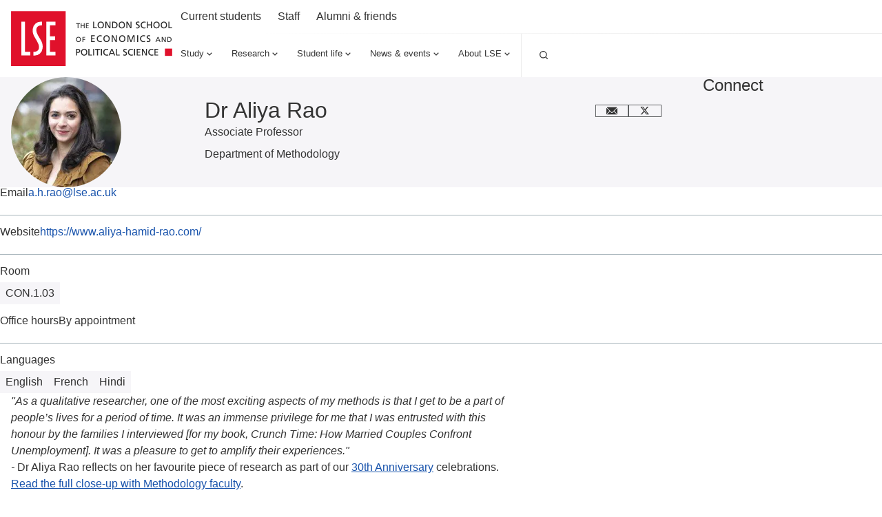

--- FILE ---
content_type: text/html; charset=utf-8
request_url: https://www.lse.ac.uk/people/aliya-rao
body_size: 31093
content:
<!doctype html><html lang="en" dir="ltr"><head><meta charset="utf-8"/><title data-react-helmet="true">Dr Aliya Rao - LSE </title> <meta data-react-helmet="true" name="msapplication-TileColor" content="#FFF"/><meta data-react-helmet="true" name="msapplication-config" content="/_mClaLQ_07ac8bf4-3131-489d-8b8c-8310208f3be9/static/favicon/browserconfig.xml"/><meta data-react-helmet="true" name="theme-color" content="#E0112B"/><meta data-react-helmet="true" content="" name="description"/><meta data-react-helmet="true" content="The London School of Economics and Political Science" property="og:site_name"/><meta data-react-helmet="true" content="https://www.lse.ac.uk/people/aliya-rao" property="og:url"/><meta data-react-helmet="true" content="Dr Aliya Rao" property="og:title"/><meta data-react-helmet="true" content="" property="og:description"/><meta data-react-helmet="true" content="https://www.lse.ac.uk/all-images/lse-og-default.x071d184d.jpg?h=630&amp;w=1200&amp;fit=crop&amp;q=75&amp;f=jpg" property="og:image"/><meta data-react-helmet="true" content="LSE" property="og:image:alt"/><meta data-react-helmet="true" content="1200" property="og:image:width"/><meta data-react-helmet="true" content="630" property="og:image:height"/><meta data-react-helmet="true" content="profile" property="og:type"/><meta data-react-helmet="true" content="en_GB" property="og:locale"/><meta data-react-helmet="true" content="summary" name="twitter:card"/><meta data-react-helmet="true" name="IDL:ProjectId" content="website"/><meta data-react-helmet="true" name="IDL:EntryId" content="d324450b-bfdf-5f2d-90ce-cfb6f1ea1eda"/><link data-react-helmet="true" rel="dns-prefetch" href="//fonts.googleapis.com"/><link data-react-helmet="true" rel="preconnect" href="https://fonts.googleapis.com"/><link data-react-helmet="true" rel="preconnect" href="https://fonts.gstatic.com" crossOrigin=""/><link data-react-helmet="true" rel="stylesheet" media="print" type="text/css" href="/_mClaLQ_07ac8bf4-3131-489d-8b8c-8310208f3be9/static/print.css"/><link data-react-helmet="true" rel="apple-touch-icon" sizes="180x180" href="/_mClaLQ_07ac8bf4-3131-489d-8b8c-8310208f3be9/static/favicon/apple-touch-icon.png"/><link data-react-helmet="true" rel="icon" type="image/png" sizes="32x32" href="/_mClaLQ_07ac8bf4-3131-489d-8b8c-8310208f3be9/static/favicon/favicon-32x32.png"/><link data-react-helmet="true" rel="icon" type="image/png" sizes="16x16" href="/_mClaLQ_07ac8bf4-3131-489d-8b8c-8310208f3be9/static/favicon/favicon-16x16.png"/><link data-react-helmet="true" rel="manifest" href="/_mClaLQ_07ac8bf4-3131-489d-8b8c-8310208f3be9/static/favicon/site.webmanifest"/><link data-react-helmet="true" rel="mask-icon" href="/_mClaLQ_07ac8bf4-3131-489d-8b8c-8310208f3be9/static/favicon/safari-pinned-tab.svg" color="#E0112B"/><link data-react-helmet="true" rel="shortcut icon" href="/_mClaLQ_07ac8bf4-3131-489d-8b8c-8310208f3be9/static/favicon/favicon.ico"/><meta name="viewport" content="width=device-width,initial-scale=1"/><meta http-equiv="X-UA-Compatible" content="ie=edge"><!--[if IE 11 ]>
    <meta name="msapplication-config" content="_mClaLQ_07ac8bf4-3131-489d-8b8c-8310208f3be9/static/browserconfig.xml" />
  <![endif]--> <style data-styled="true" data-styled-version="6.1.13">.dFYbUd{margin-inline:auto;width:100%;max-width:calc(78rem + (2 * 0.5rem));padding:0 0.5rem;}/*!sc*/
.dFYbUd .container{padding:0;}/*!sc*/
.dFYbUd .slice .container{padding-inline:0.5rem;}/*!sc*/
@media only screen and (min-width:768px){.dFYbUd{padding:0 1rem;max-width:100%;}}/*!sc*/
@media only screen and (min-width:1024px){.dFYbUd{max-width:calc(78rem + (2 * 1rem));padding:0 1rem;}.dFYbUd .container{padding:0;}.dFYbUd .slice .container{padding-inline:0;}}/*!sc*/
@media print{.dFYbUd{padding-inline:0;margin-inline:0;width:100%;max-width:100%;}}/*!sc*/
.cTDTGa{margin-inline:auto;width:100%;max-width:calc(78rem + (2 * 0.5rem));padding:0 0.5rem;}/*!sc*/
.cTDTGa .slice .container{padding-inline:0.5rem;}/*!sc*/
@media only screen and (min-width:768px){.cTDTGa{padding:0 1rem;max-width:100%;}}/*!sc*/
@media only screen and (min-width:1024px){.cTDTGa{max-width:calc(78rem + (2 * 1rem));padding:0 1rem;}.cTDTGa .slice .container{padding-inline:0;}}/*!sc*/
@media print{.cTDTGa{padding-inline:0;margin-inline:0;width:100%;max-width:100%;}}/*!sc*/
data-styled.g2[id="containerstyled__ContainerStyled-sc-uymmp6-0"]{content:"dFYbUd,cTDTGa,"}/*!sc*/
.fvrRpA{display:inline-block;color:currentColor;width:1rem;height:1rem;}/*!sc*/
.fvrRpA svg{stroke-linecap:round;stroke-linejoin:round;width:100%;height:100%;display:block;}/*!sc*/
.hgbwmg{display:inline-block;color:currentColor;width:1.5rem;height:1.5rem;}/*!sc*/
.hgbwmg svg{stroke-linecap:round;stroke-linejoin:round;width:100%;height:100%;display:block;}/*!sc*/
.eKgAkU{display:inline-block;color:currentColor;width:NaNrem;height:NaNrem;}/*!sc*/
.eKgAkU svg{stroke-linecap:round;stroke-linejoin:round;width:100%;height:100%;display:block;}/*!sc*/
data-styled.g3[id="svgstyled__SVGStyled-sc-nzqkce-0"]{content:"fvrRpA,hgbwmg,eKgAkU,"}/*!sc*/
.eVjiQK{color:#fff;}/*!sc*/
.eVjiQK .section-header__title{font-size:clamp( 1.5rem, 0.897rem + 1.724vi, 2rem );line-height:clamp( 2rem, 0.793rem + 3.448vi, 3rem );font-weight:500;font-family:"Roboto Condensed",sans-serif;}/*!sc*/
.eVjiQK .section-header__title a{color:#fff;display:flex;gap:0.5rem;align-items:center;text-decoration:underline;text-decoration-color:transparent;text-underline-offset:0.25rem;text-decoration-thickness:1px;transition:all ease-in-out 0.2s;}/*!sc*/
.eVjiQK .section-header__title a .svg{transition:all ease-in-out 0.2s;}/*!sc*/
.eVjiQK .section-header__title a:hover,.eVjiQK .section-header__title a:focus{text-decoration-color:#fff;}/*!sc*/
.eVjiQK .section-header__title a:hover .svg,.eVjiQK .section-header__title a:focus .svg{transform:translateX(10px);}/*!sc*/
[dir='rtl'] .eVjiQK .section-header__title a .svg{transform:rotate(180deg);}/*!sc*/
[dir='rtl'] .eVjiQK .section-header__title a:hover .svg,[dir='rtl'] .eVjiQK .section-header__title a:focus .svg{transform:rotate(180deg) translateX(10px);}/*!sc*/
.eVjiQK .section-header__text{margin-top:1.5rem;}/*!sc*/
@media only screen and (min-width:768px){.eVjiQK .section-header__text{display:grid;gap:1.5rem;grid-template-columns:8fr 4fr;}}/*!sc*/
@media only screen and (min-width:1024px){.eVjiQK .section-header__text{grid-template-columns:7fr 5fr;}}/*!sc*/
data-styled.g4[id="sectionHeaderstyled__SectionHeaderStyled-sc-544iw6-0"]{content:"eVjiQK,"}/*!sc*/
.igUKpD{font-size:clamp( 0.75rem, 0.599rem + 0.431vi, 0.875rem );line-height:1rem;font-weight:400;font-family:Roboto,sans-serif;font-weight:400;display:inline-flex;align-items:center;justify-content:center;text-align:left;line-height:1em;background-color:#3A3D3F;color:#FFF;padding:0.5rem;}/*!sc*/
.igUKpD .svg{height:1rem;width:1rem;margin-right:0.5rem;color:#FFF;}/*!sc*/
@media print{.igUKpD{display:inline-block;position:initial;border:1pt solid #999!important;font-size:11pt;padding:2pt;}}/*!sc*/
.dljNsm{font-size:clamp( 0.75rem, 0.599rem + 0.431vi, 0.875rem );line-height:1rem;font-weight:400;font-family:Roboto,sans-serif;font-weight:400;display:inline-flex;align-items:center;justify-content:center;text-align:left;line-height:1em;background-color:#F6F5F8;color:#333;padding:0.5rem;}/*!sc*/
.dljNsm .svg{height:1rem;width:1rem;margin-right:0.5rem;color:#333;}/*!sc*/
@media print{.dljNsm{display:inline-block;position:initial;border:1pt solid #999!important;font-size:11pt;padding:2pt;}}/*!sc*/
data-styled.g5[id="tagstyled__TagStyled-sc-1ez2397-0"]{content:"igUKpD,dljNsm,"}/*!sc*/
.bJbXEQ{position:relative;display:flex;flex-direction:column;background:#F6F5F8;transition:background 0.3s ease-in-out;color:#333;}/*!sc*/
.bJbXEQ:hover,.bJbXEQ:focus-within{background:#ECECEC;}/*!sc*/
.bJbXEQ .card__content{display:flex;flex-direction:column;gap:0.5rem;flex:1;padding:1.5rem 1rem;}/*!sc*/
.bJbXEQ .card__content:has(.card__footer){padding:1.5rem 1rem;}/*!sc*/
.bJbXEQ .card__content .event-date{display:none;}/*!sc*/
.bJbXEQ .card__title{font-size:clamp( 1.125rem, 0.974rem + 0.431vi, 1.25rem );line-height:clamp( 1.5rem, 0.897rem + 1.724vi, 2rem );font-weight:500;font-family:Roboto,sans-serif;}/*!sc*/
.bJbXEQ .card__title a{color:#333;text-decoration:none;}/*!sc*/
.bJbXEQ .card__title a::after{content:'';position:absolute;inset:0;z-index:1;}/*!sc*/
.bJbXEQ .card__title a:hover,.bJbXEQ .card__title a:focus{color:#333;}/*!sc*/
.bJbXEQ .card__description{font-size:clamp( 0.875rem, 0.724rem + 0.431vi, 1rem );line-height:1.5rem;font-weight:400;font-family:Roboto,sans-serif;}/*!sc*/
.bJbXEQ .card__footer{margin-top:auto;padding-top:3rem;font-size:clamp( 0.75rem, 0.599rem + 0.431vi, 0.875rem );line-height:1rem;font-weight:400;font-family:Roboto,sans-serif;}/*!sc*/
.bJbXEQ .card__button{align-self:start;}/*!sc*/
@media only screen and (min-width:560px){.bJbXEQ .card__button{margin-top:1.5rem;}}/*!sc*/
.bJbXEQ .card__image{overflow:hidden;position:relative;order:-1;}/*!sc*/
.bJbXEQ .card__image img{object-fit:cover;height:100%;width:100%;transition:transform 0.5s ease-in-out;display:block;}/*!sc*/
.bJbXEQ .card__image .event-date{position:absolute;z-index:4;inset:auto auto 0 0;}/*!sc*/
[dir='rtl'] .bJbXEQ .card__image .event-date{inset:auto 0 0 auto;}/*!sc*/
.bJbXEQ .card__image .tag{position:absolute;z-index:4;inset:0 auto auto 0;}/*!sc*/
[dir='rtl'] .bJbXEQ .card__image .tag{inset:0 0 auto auto;}/*!sc*/
.bJbXEQ .card__image .card__play{position:absolute;z-index:3;inset:0;pointer-events:none;display:grid;place-items:center;}/*!sc*/
.bJbXEQ .card__image .card__play .card__play-icon{background-image:url("data:image/svg+xml,%3Csvg xmlns='http://www.w3.org/2000/svg' width='64' height='64' fill='none'%3E%3Cpath fill='%23F43131' d='M0 0h64v64H0z'/%3E%3Cpath fill='%23fff' fill-rule='evenodd' d='M23.359 21.632v20.736L40.64 32.09 23.359 21.632Z' clip-rule='evenodd'/%3E%3Cpath fill='%23A7B4BB' fill-rule='evenodd' d='m38.772 33.353 1.87-1.263-17.284-10.457 15.414 11.72Z' clip-rule='evenodd'/%3E%3C/svg%3E");width:4rem;height:4rem;}/*!sc*/
.bJbXEQ .card__image .card__play .card__play-icon-text{clip:rect(0 0 0 0);clip-path:inset(50%);height:1px;overflow:hidden;position:absolute;white-space:nowrap;width:1px;}/*!sc*/
.bJbXEQ:hover .card__image img,.bJbXEQ:focus-within .card__image img{transform:scale(1.05) rotate(0.001deg);}/*!sc*/
@media only screen and (min-width:768px){.bJbXEQ .card__content{padding:1.5rem 1rem 2.5rem;}}/*!sc*/
@media print{.bJbXEQ{page-break-inside:avoid;break-inside:avoid;}}/*!sc*/
data-styled.g17[id="uiCardstyled__UICardStyled-sc-69biw8-0"]{content:"bJbXEQ,"}/*!sc*/
*,*::before,*::after{box-sizing:border-box;}/*!sc*/
*{margin:0;padding:0;}/*!sc*/
img{max-width:100%;height:auto;}/*!sc*/
iframe{border:0;max-width:100%;}/*!sc*/
a{text-decoration:none;color:#1853AC;overflow-wrap:break-word;word-wrap:break-word;word-break:break-word;}/*!sc*/
a:hover,a:focus{color:#242A51;}/*!sc*/
sup,sub{line-height:0;}/*!sc*/
*:focus{outline:1px #E0112B;box-shadow:inset 0px 0px 0px 1px #E0112B;}/*!sc*/
@supports (--var:value){*:focus{outline:0;box-shadow:none;}*:focus-visible{outline:2px #E0112B;box-shadow:inset 0px 0px 0px 2px #E0112B;}.focusBoost:focus-visible{outline:solid 2px #FFF;outline-offset:3px;box-shadow:0px 0px 0px 3px #333;}.focusBoost:focus-visible.focusInset{box-shadow:inset 0px 0px 0px 3px #333;}}/*!sc*/
#root{min-height:100vh;min-height:100svh;}/*!sc*/
#app-root{min-height:100vh;min-height:100svh;}/*!sc*/
body{max-width:100vw;max-width:100svw;text-rendering:auto;font-size:clamp( 0.875rem, 0.724rem + 0.431vi, 1rem );line-height:1.5rem;font-weight:400;font-family:Roboto,sans-serif;color:#333;}/*!sc*/
data-styled.g56[id="sc-global-kHLnEN1"]{content:"sc-global-kHLnEN1,"}/*!sc*/
.la-DGWN{padding:0 0.5rem;}/*!sc*/
.la-DGWN .accordion-item__button{background:#3A3D3F;color:#FFF;font-size:clamp( 1rem, 0.849rem + 0.431vi, 1.125rem );line-height:1.5rem;font-weight:500;font-family:Roboto,sans-serif;line-height:1;padding:1.5rem 0.5rem;display:flex;gap:0.5rem;width:100%;border:0;text-align:left;align-items:center;cursor:pointer;color:#FFF;}/*!sc*/
.la-DGWN .button__label{flex:1;}/*!sc*/
.la-DGWN .svg{color:#FFF;flex:0 0 1rem;}/*!sc*/
.accordion-item:not(:last-child){border-bottom:1px solid #FFF;}/*!sc*/
.accordion-item__dropdown{display:none;padding-bottom:1.5rem;list-style:none;}/*!sc*/
.accordion-item__dropdown.open{display:grid;gap:1rem;}/*!sc*/
.accordion-item__dropdown .nav__link,.accordion-item__dropdown .ot-sdk-show-settings:is(.nav__link){font-size:clamp( 0.875rem, 0.724rem + 0.431vi, 1rem );line-height:1.5rem;font-weight:400;font-family:Roboto,sans-serif;padding-inline:0.5rem;}/*!sc*/
data-styled.g63[id="mobileNavigationstyled__MobileNavigationStyled-sc-15gmpt3-0"]{content:"la-DGWN,"}/*!sc*/
.kBzcrX{background:#3A3D3F;color:#FFF;padding:2.5rem 0;font-size:clamp( 0.75rem, 0.599rem + 0.431vi, 0.875rem );line-height:1rem;font-weight:400;font-family:Roboto,sans-serif;}/*!sc*/
.kBzcrX a,.kBzcrX a:hover,.kBzcrX .ot-sdk-show-settings{color:#FFF;}/*!sc*/
.kBzcrX .container{display:grid;gap:2.5rem;}/*!sc*/
@media only screen and (min-width:768px){.kBzcrX .container{gap:4rem;}}/*!sc*/
@media only screen and (min-width:480px){.kBzcrX .footer__before{display:grid;justify-content:center;}}/*!sc*/
@media only screen and (min-width:768px){.kBzcrX .footer__before{justify-content:start;border-bottom:1px solid rgba(255, 255, 255, 0.1);padding-bottom:2.5rem;}}/*!sc*/
@media only screen and (min-width:768px){.kBzcrX .footer__before{grid-template-columns:1fr 1fr;}}/*!sc*/
.kBzcrX .section-header{align-content:center;flex-wrap:wrap;}/*!sc*/
@media only screen and (min-width:480px){.kBzcrX .section-header{margin-inline:auto;}}/*!sc*/
@media only screen and (min-width:768px){.kBzcrX .section-header{margin-inline:0;}}/*!sc*/
.kBzcrX .social{display:flex;flex-wrap:wrap;gap:0.5rem;list-style:none;margin:2rem 0 0 0;padding:0;width:100%;justify-content:space-between;justify-self:center;}/*!sc*/
@media only screen and (min-width:480px){.kBzcrX .social{justify-content:flex-end;}}/*!sc*/
@media only screen and (min-width:768px){.kBzcrX .social{margin:0;}}/*!sc*/
.kBzcrX .social__item{line-height:0;}/*!sc*/
.kBzcrX .social__link{display:block;aspect-ratio:1/1;min-width:2rem;display:grid;place-items:center;transition:all 0.2s ease-in-out;}/*!sc*/
@media only screen and (min-width:480px){.kBzcrX .social__link{aspect-ratio:1/1;min-width:2.75rem;}}/*!sc*/
.kBzcrX .social__link .svg{aspect-ratio:1/1;width:1rem;}/*!sc*/
@media only screen and (min-width:768px){.kBzcrX .social__link .svg{width:1.5rem;}}/*!sc*/
.kBzcrX .social__link:focus,.kBzcrX .social__link:hover{background:#FFF;color:#3A3D3F;}/*!sc*/
.kBzcrX .social__link__label{clip:rect(0 0 0 0);clip-path:inset(50%);height:1px;overflow:hidden;position:absolute;white-space:nowrap;width:1px;}/*!sc*/
@media only screen and (min-width:768px){.kBzcrX .footer__start{display:grid;grid-template-columns:1fr 2fr;gap:2.5rem;}}/*!sc*/
.kBzcrX .nav--mobile{max-width:400px;margin-inline:auto;}/*!sc*/
@media only screen and (min-width:768px){.kBzcrX .nav--mobile{display:none;}}/*!sc*/
.kBzcrX .footer__start__brand{display:grid;gap:2.5rem;justify-items:center;text-align:center;margin-top:2.5rem;}/*!sc*/
@media only screen and (min-width:768px){.kBzcrX .footer__start__brand{justify-items:start;text-align:start;margin-top:0;}}/*!sc*/
.kBzcrX .footer__address__line{display:block;}/*!sc*/
.kBzcrX .footer__address__line:not(:first-child){margin-top:0.5rem;}/*!sc*/
.kBzcrX .footer__address__line.title{font-weight:500;}/*!sc*/
.kBzcrX .footer__copy{margin-top:1.5rem;align-self:center;}/*!sc*/
@media only screen and (min-width:768px){.kBzcrX .footer__copy{margin-top:2.5rem;}}/*!sc*/
.kBzcrX .footer__text{margin-top:1.5rem;}/*!sc*/
@media only screen and (min-width:768px){.kBzcrX .footer__text{margin-top:2.5rem;}}/*!sc*/
.kBzcrX .footer__menu{display:none;align-self:start;}/*!sc*/
@media only screen and (min-width:768px){.kBzcrX .footer__menu{display:grid;gap:2.5rem;grid-template-columns:1fr 1fr;margin-top:1rem;justify-items:start;text-align:start;}}/*!sc*/
@media only screen and (min-width:560px){.kBzcrX .footer__menu{margin-top:0;}}/*!sc*/
@media only screen and (min-width:1228px){.kBzcrX .footer__menu{grid-template-columns:1fr 1fr 1fr 1fr;}}/*!sc*/
.kBzcrX .menu{display:grid;gap:1rem;height:fit-content;align-self:start;}/*!sc*/
.kBzcrX .menu__title{font-size:clamp( 1rem, 0.849rem + 0.431vi, 1.125rem );line-height:1.5rem;font-weight:500;font-family:Roboto,sans-serif;}/*!sc*/
.kBzcrX .menu__list{list-style:none;}/*!sc*/
.kBzcrX .menu__item:not(:first-child){margin-top:0.75rem;}/*!sc*/
.kBzcrX .menu__link:hover{text-decoration:underline;}/*!sc*/
.kBzcrX .ot-sdk-show-settings{background:none;border:none;cursor:pointer;font-size:clamp( 0.75rem, 0.599rem + 0.431vi, 0.875rem );line-height:1rem;font-weight:400;font-family:Roboto,sans-serif;}/*!sc*/
@media print{.kBzcrX{display:none;}}/*!sc*/
data-styled.g64[id="footerstyled__FooterStyled-sc-5cha3a-0"]{content:"kBzcrX,"}/*!sc*/
.bA-DzEp{padding:0 0.5rem;}/*!sc*/
.bA-DzEp .accordion-item__button{background:#FFF;color:#333;font-size:clamp( 1.125rem, 0.974rem + 0.431vi, 1.25rem );line-height:clamp( 1.5rem, 0.897rem + 1.724vi, 2rem );font-weight:500;font-family:Roboto,sans-serif;line-height:1;padding:1.5rem 0.5rem;display:flex;gap:0.5rem;width:100%;border:0;text-align:left;align-items:center;cursor:pointer;}/*!sc*/
.bA-DzEp .accordion-item__button .button__label{flex:1;}/*!sc*/
.bA-DzEp .accordion-item__button .svg{color:#E0112B;flex:0 0 1rem;}/*!sc*/
.bA-DzEp .accordion-item:not(:last-child){border-bottom:1px solid #A7B4BB;}/*!sc*/
.bA-DzEp .accordion-item__dropdown{display:none;padding-bottom:1.5rem;list-style:none;}/*!sc*/
.bA-DzEp .accordion-item__dropdown.open{display:grid;gap:1rem;}/*!sc*/
.bA-DzEp .accordion-item__dropdown .nav__link{font-size:clamp( 1rem, 0.925rem + 0.216vi, 1.0625rem );line-height:clamp( 1.5rem, 0.897rem + 1.724vi, 2rem );font-weight:400;font-family:Roboto,sans-serif;padding-inline:0.5rem;color:#333;}/*!sc*/
.bA-DzEp .navs--secondary{margin-top:0.5rem;padding:0 0.5rem 1.5rem;display:grid;grid-template-columns:1fr 1fr;gap:1rem;}/*!sc*/
.bA-DzEp .navs-col--01{display:grid;gap:1rem;}/*!sc*/
.bA-DzEp .nav--secondary{display:grid;gap:1rem;height:fit-content;}/*!sc*/
.bA-DzEp .nav__list-title{font-size:clamp( 0.875rem, 0.724rem + 0.431vi, 1rem );line-height:1.5rem;font-weight:500;font-family:Roboto,sans-serif;color:#E0112B;}/*!sc*/
.bA-DzEp .nav__items{list-style:none;display:grid;gap:0.5rem;}/*!sc*/
.bA-DzEp .nav__link{font-size:clamp( 0.875rem, 0.724rem + 0.431vi, 1rem );line-height:1.5rem;font-weight:400;font-family:Roboto,sans-serif;color:#333;}/*!sc*/
.bA-DzEp .nav--secondary--trending .nav__items{gap:1rem;}/*!sc*/
data-styled.g65[id="mobileNavigationstyled__MobileNavigationStyled-sc-j9kb5v-0"]{content:"bA-DzEp,"}/*!sc*/
.cUSEAp .nav__dropdown{display:none;position:absolute;width:100%;left:0;right:0;z-index:2000;background:#FFF;height:auto;box-shadow:0px 2px 5px 0px rgba(0, 0, 0, 0.05);}/*!sc*/
.cUSEAp .nav__dropdown.open{display:block;}/*!sc*/
.cUSEAp .nav__dropdown .container{display:grid;grid-template-columns:1fr 1fr 2fr;gap:1.5rem;padding-inline:1rem;}/*!sc*/
.cUSEAp .nav__dropdown__panel{background:#FFF;padding-block:1.5rem 4rem;}/*!sc*/
.cUSEAp .nav__btn{background:#FFF;border:0;display:flex;align-items:center;gap:0.5rem;cursor:pointer;padding:0.75rem;border-bottom:0.25rem solid transparent;}/*!sc*/
.cUSEAp .nav__btn .svg{transition:transform 0.1s ease-in-out;}/*!sc*/
.cUSEAp .nav__btn:not(.open):hover .svg{transform:translateY(0.3125rem);}/*!sc*/
.cUSEAp .nav__btn.open{border-bottom:0.25rem solid #E0112B;}/*!sc*/
.cUSEAp .nav__btn,.cUSEAp .nav__link{font-size:clamp( 1rem, 0.849rem + 0.431vi, 1.125rem );line-height:1.5rem;font-weight:500;font-family:Roboto,sans-serif;color:#333;}/*!sc*/
.cUSEAp .nav__title{color:#E0112B;font-size:clamp( 0.875rem, 0.724rem + 0.431vi, 1rem );line-height:1.5rem;font-weight:400;font-family:Roboto,sans-serif;}/*!sc*/
.cUSEAp .nav__title--hidden{clip:rect(0 0 0 0);clip-path:inset(50%);height:1px;overflow:hidden;position:absolute;white-space:nowrap;width:1px;}/*!sc*/
.cUSEAp .nav__list{list-style:none;}/*!sc*/
.cUSEAp .dropdown__col{display:grid;height:fit-content;gap:0.5rem;}/*!sc*/
.cUSEAp .dropdown__col .nav__list{list-style:none;display:grid;height:fit-content;gap:0.5rem;}/*!sc*/
.cUSEAp .dropdown__col .nav__link{padding-block:0.5rem;font-size:clamp( 0.875rem, 0.724rem + 0.431vi, 1rem );line-height:1.5rem;font-weight:400;font-family:Roboto,sans-serif;transition:0.2s ease-in text-decoration-color;text-decoration:underline;text-decoration-color:transparent;}/*!sc*/
.cUSEAp .dropdown__col .nav__link:hover,.cUSEAp .dropdown__col .nav__link:focus{text-decoration-color:#333;}/*!sc*/
.cUSEAp .dropdown__col--cards{display:grid;grid-column:3/4;grid-template-columns:1fr 1fr;gap:1.5rem;}/*!sc*/
.cUSEAp .dropdown__col--cards .ui-card{background:#FFF;}/*!sc*/
.cUSEAp .dropdown__col--cards .ui-card:hover,.cUSEAp .dropdown__col--cards .ui-card:focus-within{background:#ECECEC;}/*!sc*/
.cUSEAp .dropdown__col--cards .ui-card .card__title{font-size:clamp( 0.875rem, 0.724rem + 0.431vi, 1rem );line-height:1.5rem;font-weight:500;font-family:Roboto,sans-serif;}/*!sc*/
.cUSEAp .dropdown__col--cards .ui-card .card__content{padding:1.5rem 1rem;}/*!sc*/
data-styled.g66[id="navigationItemstyled__NavigationItemStyled-sc-1ps36p6-0"]{content:"cUSEAp,"}/*!sc*/
.gqFtyP{display:flex;justify-content:end;align-items:center;}/*!sc*/
data-styled.g67[id="navigationstyled__NavigationStyled-sc-cb42zf-0"]{content:"gqFtyP,"}/*!sc*/
.hIAKuO{background:#F6F5F8;display:block;font-size:clamp( 0.875rem, 0.724rem + 0.431vi, 1rem );line-height:1.5rem;font-weight:400;font-family:Roboto,sans-serif;line-height:1;padding:0.75rem 0.5rem;background:#F6F5F8;color:#333;transition:0.2s ease-in background;}/*!sc*/
.hIAKuO:hover,.hIAKuO:focus{background:#ECECEC;}/*!sc*/
data-styled.g68[id="trendingLinkstyled__TrendingLinkStyled-sc-87bc5s-0"]{content:"hIAKuO,"}/*!sc*/
.bfKFqS{background:#FFF;overflow:auto;font-size:clamp( 0.75rem, 0.599rem + 0.431vi, 0.875rem );line-height:1rem;font-weight:400;font-family:Roboto,sans-serif;}/*!sc*/
.bfKFqS .search-container{padding-block:1.5rem;}/*!sc*/
@media only screen and (min-width:1024px){.bfKFqS .search-container{padding-top:4.375rem;padding-bottom:3rem;}}/*!sc*/
.bfKFqS .search-label{font-size:clamp( 1.5rem, 0.897rem + 1.724vi, 2rem );line-height:clamp( 2rem, 0.793rem + 3.448vi, 3rem );font-weight:500;font-family:"Roboto Condensed",sans-serif;}/*!sc*/
.bfKFqS .search-box{display:flex;align-iems:center;border:1px solid #5e6062;}/*!sc*/
.bfKFqS .search-box input{flex:1;font-size:clamp( 0.875rem, 0.724rem + 0.431vi, 1rem );line-height:1.5rem;font-weight:400;font-family:Roboto,sans-serif;border:0;padding:0.5rem;height:4rem;}/*!sc*/
@media only screen and (min-width:1024px){.bfKFqS .search-box input{height:5rem;padding:1rem;}}/*!sc*/
.bfKFqS .search-lead-icon{display:grid;place-items:center;width:4rem;height:4rem;}/*!sc*/
@media only screen and (min-width:1024px){.bfKFqS .search-lead-icon{width:5rem;height:5rem;}}/*!sc*/
.bfKFqS .search__button{background:#E0112B;color:#FFF;appearance:none;cursor:pointer;display:grid;place-items:center;border:0;padding:0;width:4rem;height:4rem;}/*!sc*/
.bfKFqS .search__button .svg{margin:0;transition:all 0.2s ease-in-out;}/*!sc*/
.bfKFqS .search__button .label{clip:rect(0 0 0 0);clip-path:inset(50%);height:1px;overflow:hidden;position:absolute;white-space:nowrap;width:1px;}/*!sc*/
.bfKFqS .search__button:hover .svg,.bfKFqS .search__button:focus .svg{transform:scale(1.2);}/*!sc*/
@media only screen and (min-width:560px){.bfKFqS .search__button .svg{width:1.5rem;height:1.5rem;}}/*!sc*/
@media only screen and (min-width:1024px){.bfKFqS .search__button{width:5rem;height:5rem;}}/*!sc*/
.bfKFqS .search-label+.search-box{margin-top:1.5rem;}/*!sc*/
.bfKFqS .trending__title{font-size:clamp( 0.875rem, 0.724rem + 0.431vi, 1rem );line-height:1.5rem;font-weight:500;font-family:Roboto,sans-serif;}/*!sc*/
.bfKFqS .trending__title{line-height:1;padding:0.75rem 0.5rem;}/*!sc*/
.bfKFqS .trending__list{list-style:none;display:flex;flex-wrap:wrap;gap:0.25rem;}/*!sc*/
.bfKFqS .search-box+.search__trending{margin-top:2.5rem;}/*!sc*/
data-styled.g69[id="searchstyled__SearchStyled-sc-6k1aab-0"]{content:"bfKFqS,"}/*!sc*/
.kQTeYW{position:relative;}/*!sc*/
.kQTeYW .nav__list{list-style:none;display:flex;align-items:center;gap:0.75rem;}/*!sc*/
.kQTeYW .nav__item{border:0;line-height:1;background:none;font-size:clamp( 0.75rem, 0.599rem + 0.431vi, 0.875rem );line-height:1rem;font-weight:400;font-family:Roboto,sans-serif;}/*!sc*/
.kQTeYW .nav__item a{display:block;padding:0.75rem;color:#333;transition:0.2s ease-in text-decoration-color;text-decoration:underline;text-decoration-color:transparent;}/*!sc*/
.kQTeYW .nav__item a:hover,.kQTeYW .nav__item a:focus{text-decoration-color:#333;}/*!sc*/
data-styled.g70[id="utilitystyled__UtilityStyled-sc-1ubs2sv-0"]{content:"kQTeYW,"}/*!sc*/
.jrkBDu{background:#FFF;}/*!sc*/
.jrkBDu .page-header{padding-block:0.5rem;height:3.5rem;display:flex;justify-content:space-between;align-items:center;}/*!sc*/
.jrkBDu .header__logo{display:inline-block;}/*!sc*/
.jrkBDu .logo{display:none;}/*!sc*/
.jrkBDu .logo_mobile{display:block;}/*!sc*/
.jrkBDu .brand{display:flex;align-items:center;}/*!sc*/
.jrkBDu .header__main{flex:1;}/*!sc*/
.jrkBDu .header__main__navs{display:flex;justify-content:end;gap:1.5rem;}/*!sc*/
.jrkBDu .header__tools{display:flex;gap:1rem;align-items:center;}/*!sc*/
.jrkBDu .header__toggle{height:2.5rem;display:flex;gap:0.25rem;align-items:center;border:0;background:none;color:#333;cursor:pointer;font-size:clamp( 0.75rem, 0.599rem + 0.431vi, 0.875rem );line-height:1rem;font-weight:400;font-family:Roboto,sans-serif;}/*!sc*/
.jrkBDu .header__toggle .icon--close{display:none;}/*!sc*/
.jrkBDu .header__toggle .svg:not(.icon--close){display:block;}/*!sc*/
.jrkBDu .header__toggle .label{clip:rect(0 0 0 0);clip-path:inset(50%);height:1px;overflow:hidden;position:absolute;white-space:nowrap;width:1px;}/*!sc*/
.jrkBDu .header__toggle:focus,.jrkBDu .header__toggle:hover{color:#E0112B;}/*!sc*/
.jrkBDu .header__toggle.open{color:#E0112B;}/*!sc*/
.jrkBDu .header__toggle.open:focus,.jrkBDu .header__toggle.open:hover{color:#E0112B;}/*!sc*/
.jrkBDu .header__toggle.open .icon--close{display:block;}/*!sc*/
.jrkBDu .header__toggle.open .svg:not(.icon--close){display:none;}/*!sc*/
.jrkBDu .header__toggle.close{color:#E0112B;}/*!sc*/
.jrkBDu .nav--utility{display:none;}/*!sc*/
.jrkBDu .site-search{position:absolute;top:3.5rem;height:calc(100% - 3.5rem);height:calc(100dvh - 3.5rem);height:calc(100svh - 3.5rem);left:0;right:0;z-index:-1;display:none;overflow-y:auto;background:#FFF;}/*!sc*/
.jrkBDu .site-search.open{z-index:2000;display:block;box-shadow:0 4px 8px -2px rgba(0, 0, 0, 0.1);}/*!sc*/
.jrkBDu .primary-nav{position:absolute;top:3.5rem;height:calc(100% - 3.5rem);height:calc(100dvh - 3.5rem);height:calc(100svh - 3.5rem);left:0;z-index:-1;width:100%;visibility:hidden;opacity:0;background:#FFF;overflow-y:auto;-webkit-backface-visibility:hidden;backface-visibility:hidden;}/*!sc*/
.jrkBDu .primary-nav.open{position:fixed;z-index:1500;opacity:1;visibility:visible;box-shadow:0 4px 8px -2px rgba(0, 0, 0, 0.1);}/*!sc*/
.jrkBDu .nav--desktop{display:none;}/*!sc*/
.jrkBDu .header-nav__list{list-style:none;margin:0;padding:0;}/*!sc*/
.jrkBDu .header-nav__title{font-size:clamp( 0.875rem, 0.724rem + 0.431vi, 1rem );line-height:1.5rem;font-weight:400;font-family:Roboto,sans-serif;font-weight:500;}/*!sc*/
.jrkBDu .header-nav__title +*{margin-top:1rem;}/*!sc*/
.jrkBDu .header-nav__item{line-height:1.5rem;}/*!sc*/
.jrkBDu .header-nav__link{color:#333;text-decoration:underline;text-decoration-color:transparent;transition:all 0.2s ease-in-out;}/*!sc*/
.jrkBDu .header-nav__link:hover,.jrkBDu .header-nav__link:focus{text-decoration-color:#333;}/*!sc*/
@media only screen and (min-width:768px){.jrkBDu .page-header{height:4rem;padding-block:0.5rem;}.jrkBDu >.site-search{top:4rem;height:calc(100% - 4rem);height:calc(100dvh - 4rem);height:calc(100svh - 4rem);}.jrkBDu .primary-nav{top:4rem;height:calc(100% - 4rem);height:calc(100dvh - 4rem);height:calc(100svh - 4rem);}}/*!sc*/
@media only screen and (min-width:1024px){.jrkBDu .nav--desktop{display:flex;gap:1px;}.jrkBDu .page-header{height:calc(3rem + 4rem);}.jrkBDu >.site-search{top:calc(3rem + 4rem);height:auto;background:rgba(0, 0, 0, 0.4);}.jrkBDu .nav__dropdown{top:calc(3rem + 4rem);height:auto;background:rgba(0, 0, 0, 0.4);}.jrkBDu .primary-nav{display:none;}.jrkBDu .page-header{padding-block:0;}.jrkBDu .logo{display:block;}.jrkBDu .logo_mobile{display:none;}.jrkBDu .header__tools{gap:1.5rem;border-left:1px solid #ECECEC;}.jrkBDu .toggle-search{height:4rem;width:4rem;display:grid;place-items:center;}.jrkBDu .toggle-search .svg{height:1rem;width:1rem;}.jrkBDu .toggle-menu{display:none;}.jrkBDu .nav--utility{display:flex;justify-content:end;height:3rem;}.jrkBDu .header__main__navs{height:4rem;}.jrkBDu .header__main__navs::before,.jrkBDu .header__main__navs::after{content:'';display:block;position:absolute;top:0;left:0;height:1px;width:100%;}.jrkBDu .header__main__navs .nav--mobile{display:none;}.jrkBDu .header__main__navs::before{content:'';display:block;position:absolute;top:3rem;left:30%;height:1px;width:70%;background:linear-gradient(
              4deg,
              rgba(255, 255, 255, 1) 0%,
              #ECECEC 78%
            );}[dir='rtl'] .jrkBDu .header__main__navs::before{left:0;right:30%;background:linear-gradient(
                4deg,
                #ECECEC 0%,
                rgba(255, 255, 255, 1) 78%
              );}}/*!sc*/
@media print{.jrkBDu .logo{display:block;}.jrkBDu .logo_mobile,.jrkBDu .header__main{display:none;}.jrkBDu +*{margin-top:12pt;}}/*!sc*/
data-styled.g71[id="headerstyled__HeaderStyled-sc-zy85uz-0"]{content:"jrkBDu,"}/*!sc*/
.ezxSZk{display:block;position:fixed;top:0.5rem;left:-100%;width:0;height:0;overflow:hidden;text-decoration:none;background-color:#E0112B;font-size:clamp( 0.875rem, 0.724rem + 0.431vi, 1rem );line-height:1.5rem;font-weight:400;font-family:Roboto,sans-serif;color:#FFF;line-height:1;transition:all 0.6s ease-in-out;width:auto;height:auto;padding:1rem;z-index:1000;overflow:visible;opacity:0;}/*!sc*/
.ezxSZk:focus{left:0.5rem;opacity:1;color:#b10d22 box-shadow:1px 1px 3px 0px rgba(0, 0, 0, 0.15);}/*!sc*/
data-styled.g72[id="skipNavstyled__SkipNavStyled-sc-9rxmfl-0"]{content:"ezxSZk,"}/*!sc*/
.fbRaot #main>.no-bread-border{border-top:1px solid #ECECEC;}/*!sc*/
.fbRaot .breadcrumb+#main>.no-bread-border{border-top:0;}/*!sc*/
.fbRaot:has(.dept-socials--pre-footer) footer{border-top:0;}/*!sc*/
@media only screen and (max-width: 768px){.fbRaot:has(.dept-socials--pre-footer) footer{padding-top:5rem;}}/*!sc*/
@media only screen and (max-width: 1024px){.fbRaot .breadcrumb{display:none;}}/*!sc*/
data-styled.g73[id="masterstyled__MasterStyled-sc-194n05h-0"]{content:"fbRaot,"}/*!sc*/
.bGWDcY{display:flex;align-items:center;padding:1.5rem;background-color:#F6F5F8;border-left:0.25rem #1D70B8 solid;}/*!sc*/
[dir='rtl'] .bGWDcY{border-left:none;border-right:0.25rem #1D70B8 solid;}/*!sc*/
@media print{.bGWDcY{page-break-inside:avoid;break-inside:avoid;}}/*!sc*/
data-styled.g74[id="calloutstyled__CalloutStyled-sc-190hkd1-0"]{content:"bGWDcY,"}/*!sc*/
.jcwVKC >*+*{margin-block:2.5rem 0;}/*!sc*/
@media print{.jcwVKC >*+*{margin-block:0.5cm 0;}}/*!sc*/
.jcwVKC >*+ h1,.jcwVKC >*+ h2,.jcwVKC >*+ h3,.jcwVKC >*+ h4,.jcwVKC >*+ h5,.jcwVKC >*+ h6,.jcwVKC >*+ .quote,.jcwVKC >*+ figure{margin-block:2.5rem 0;}/*!sc*/
@media print{.jcwVKC >*+ h1,.jcwVKC >*+ h2,.jcwVKC >*+ h3,.jcwVKC >*+ h4,.jcwVKC >*+ h5,.jcwVKC >*+ h6,.jcwVKC >*+ .quote,.jcwVKC >*+ figure{margin-block:0.5cm 0;}}/*!sc*/
@media only screen and (min-width:1024px){.jcwVKC >*+ .quote,.jcwVKC >*+ figure{margin-block:4rem 0;}}/*!sc*/
.jcwVKC >.quote +*,.jcwVKC >figure +*{margin-block:2.5rem 0;}/*!sc*/
.jcwVKC >*:is(h2, h3, h4, h5, h6, p)+*:is(p, ul, ol){margin-block:1.125rem 0;}/*!sc*/
.jcwVKC h1{font-size:clamp( 2rem, 1.397rem + 1.724vi, 2.5rem );line-height:clamp( 2.5rem, 1.897rem + 1.724vi, 3rem );font-weight:500;font-family:"Roboto Condensed",sans-serif;}/*!sc*/
.jcwVKC h2{font-size:clamp( 1.5rem, 0.897rem + 1.724vi, 2rem );line-height:clamp( 2rem, 0.793rem + 3.448vi, 3rem );font-weight:500;font-family:"Roboto Condensed",sans-serif;}/*!sc*/
.jcwVKC h3{font-size:clamp( 1.125rem, 0.974rem + 0.431vi, 1.25rem );line-height:clamp( 1.5rem, 0.897rem + 1.724vi, 2rem );font-weight:500;font-family:Roboto,sans-serif;}/*!sc*/
.jcwVKC h4{font-size:clamp( 1rem, 0.849rem + 0.431vi, 1.125rem );line-height:1.5rem;font-weight:500;font-family:Roboto,sans-serif;}/*!sc*/
.jcwVKC h5{font-size:clamp( 1rem, 0.849rem + 0.431vi, 1.125rem );line-height:1.5rem;font-weight:500;font-family:Roboto,sans-serif;}/*!sc*/
.jcwVKC h6{font-size:clamp( 0.875rem, 0.724rem + 0.431vi, 1rem );line-height:1.5rem;font-weight:500;font-family:Roboto,sans-serif;}/*!sc*/
.jcwVKC p{font-size:clamp( 1rem, 0.925rem + 0.216vi, 1.0625rem );line-height:clamp( 1.5rem, 0.897rem + 1.724vi, 2rem );font-weight:400;font-family:Roboto,sans-serif;}/*!sc*/
.jcwVKC p.lead{font-size:clamp( 1.125rem, 0.974rem + 0.431vi, 1.25rem );line-height:clamp( 1.5rem, 0.897rem + 1.724vi, 2rem );font-weight:500;font-family:Roboto,sans-serif;}/*!sc*/
.jcwVKC ul ul,.jcwVKC ol ul,.jcwVKC ul ol,.jcwVKC ol ol{margin-block:1rem 0;}/*!sc*/
.jcwVKC ul{list-style-type:none;}/*!sc*/
.jcwVKC ul li{padding-left:2rem;position:relative;}/*!sc*/
.jcwVKC ul li::before{content:'';position:absolute;left:0;top:0.5rem;width:0.625rem;height:0.625rem;background-image:url(/_mClaLQ_07ac8bf4-3131-489d-8b8c-8310208f3be9/static/assets/bullet.svg);background-size:0.625rem 0.625rem;background-repeat:no-repeat;}/*!sc*/
[dir='rtl'] .jcwVKC ul li{padding-right:2rem;padding-left:0;}/*!sc*/
[dir='rtl'] .jcwVKC ul li::before{left:auto;right:0;transform:rotate(180deg);}/*!sc*/
.jcwVKC ul li +li{margin-block:1rem 0;}/*!sc*/
.jcwVKC ol{counter-reset:item;list-style-type:none;}/*!sc*/
.jcwVKC ol li::marker{color:#E0112B;}/*!sc*/
.jcwVKC ol li::before{content:counter(item) '  ';counter-increment:item;color:#E0112B;margin-right:1rem;}/*!sc*/
.jcwVKC ol li +li{margin-block:1rem 0;}/*!sc*/
[dir='rtl'] .jcwVKC ol li::before{margin-right:0;margin-left:1rem;}/*!sc*/
.jcwVKC a{overflow-wrap:break-word;word-wrap:break-word;word-break:break-word;hyphens:auto;color:#1853AC;transition:color 0.1s ease-in-out;}/*!sc*/
.jcwVKC a:hover{color:#242A51;}/*!sc*/
.jcwVKC a:not(.button){text-decoration:underline;}/*!sc*/
.jcwVKC hr{border:0;background:#A7B4BB;display:block;height:0.0625rem;}/*!sc*/
.jcwVKC figure img{display:block;}/*!sc*/
.jcwVKC figure figcaption{font-size:clamp( 0.875rem, 0.724rem + 0.431vi, 1rem );line-height:1.5rem;font-weight:400;font-family:Roboto,sans-serif;margin-top:1rem;}/*!sc*/
.jcwVKC .table-wrap{width:100%;overflow:auto;}/*!sc*/
.jcwVKC table{margin-inline:0;width:100%;border:none;border-collapse:collapse;border-spacing:0;text-align:start;}/*!sc*/
.jcwVKC table *{margin:0;}/*!sc*/
.jcwVKC table >caption:not(:empty){font-size:clamp( 0.75rem, 0.599rem + 0.431vi, 0.875rem );line-height:1rem;font-weight:400;font-family:Roboto,sans-serif;padding-bottom:0.8rem;text-align:start;color:#333;}/*!sc*/
.jcwVKC table td{font-size:clamp( 0.875rem, 0.724rem + 0.431vi, 1rem );line-height:1.5rem;font-weight:400;font-family:Roboto,sans-serif;background:#FFF;color:#333;}/*!sc*/
.jcwVKC table tr:nth-child(even) td{background:#F6F5F8;}/*!sc*/
.jcwVKC table thead td,.jcwVKC table th{font-size:clamp( 0.875rem, 0.724rem + 0.431vi, 1rem );line-height:1rem;font-weight:500;font-family:Roboto,sans-serif;background:#FFF;color:#333;text-align:start;}/*!sc*/
.jcwVKC table tfoot{font-weight:600;}/*!sc*/
.jcwVKC table tfoot td{background:#3A3D3F;color:#FFF;font-size:clamp( 0.875rem, 0.724rem + 0.431vi, 1rem );line-height:1.5rem;font-weight:400;font-family:Roboto,sans-serif;}/*!sc*/
.jcwVKC table tbody{width:100%!important;}/*!sc*/
.jcwVKC table tr{height:auto!important;border-bottom:1px solid #A7B4BB;}/*!sc*/
.jcwVKC table td,.jcwVKC table th{padding:1rem 0.5rem;border:0;vertical-align:top;}/*!sc*/
.jcwVKC table thead tr{border-bottom:1px solid #A7B4BB;}/*!sc*/
.jcwVKC table thead tr td,.jcwVKC table thead tr th{border:0;}/*!sc*/
.jcwVKC pre,.jcwVKC code{background:#3A3D3F;padding:1rem;color:#d3c9ab;border-radius:0.5rem;font-size:clamp( 0.75rem, 0.599rem + 0.431vi, 0.875rem );line-height:1rem;font-weight:400;font-family:Roboto,sans-serif;white-space:pre-wrap;word-break:keep-all;line-height:1.6rem;}/*!sc*/
.jcwVKC pre:has(code),.jcwVKC code:has(code){padding:0;}/*!sc*/
data-styled.g75[id="richtextstyled__RichtextStyled-sc-fhidty-0"]{content:"jcwVKC,"}/*!sc*/
.daqSNZ .canvas-item +.canvas-item{margin-top:1.5rem;}/*!sc*/
.daqSNZ .canvas-item.card-block +.programmeFaculty,.daqSNZ .canvas-item.card-block +.card-block{margin-top:2.5rem;}/*!sc*/
.daqSNZ .canvas-item:empty +*{margin-top:0;}/*!sc*/
@media print{.daqSNZ div:has(> [data-unibuddy-carousel], > iframe[src^='https://www.youtube']){display:none;}}/*!sc*/
data-styled.g87[id="canvasstyled__CanvasStyled-sc-ohvt89-0"]{content:"daqSNZ,"}/*!sc*/
.dRhqGu{background:#F6F5F8;padding-block:1.5rem;}/*!sc*/
.dRhqGu .container{display:grid;gap:1.5rem;}/*!sc*/
.dRhqGu .hero__detail,.dRhqGu .detail__text{display:grid;gap:0.5rem;}/*!sc*/
.dRhqGu .hero__detail{justify-items:center;text-align:center;}/*!sc*/
.dRhqGu .detail_name{font-size:clamp( 1.5rem, 0.897rem + 1.724vi, 2rem );line-height:clamp( 2rem, 0.793rem + 3.448vi, 3rem );font-weight:500;font-family:"Roboto Condensed",sans-serif;}/*!sc*/
.dRhqGu .detail_role{font-size:clamp( 1rem, 0.849rem + 0.431vi, 1.125rem );line-height:1.5rem;font-weight:500;font-family:Roboto,sans-serif;}/*!sc*/
.dRhqGu .detail_dept{font-size:clamp( 1rem, 0.925rem + 0.216vi, 1.0625rem );line-height:clamp( 1.5rem, 0.897rem + 1.724vi, 2rem );font-weight:400;font-family:Roboto,sans-serif;}/*!sc*/
.dRhqGu .detail_dept a{color:#333;}/*!sc*/
.dRhqGu .detail_dept a:hover,.dRhqGu .detail_dept a:focus{color:#333;text-decoration:underline;}/*!sc*/
.dRhqGu .detail_image{order:-1;width:7.5rem;height:7.5rem;border-radius:7.5rem;overflow:hidden;}/*!sc*/
.dRhqGu .detail_image img{width:100%;height:100%;object-fit:cover;}/*!sc*/
.dRhqGu .hero__connect{text-align:center;container:connect/inline-size;}/*!sc*/
.dRhqGu .connect__title{font-size:clamp( 1rem, 0.849rem + 0.431vi, 1.125rem );line-height:1.5rem;font-weight:500;font-family:Roboto,sans-serif;}/*!sc*/
.dRhqGu .connect__title +*{margin-top:1rem;}/*!sc*/
.dRhqGu .connect__list{list-style:none;display:flex;flex-wrap:nowrap;gap:0.5rem;justify-content:center;width:100%;}/*!sc*/
.dRhqGu .connect__item{flex:0 1 3rem;aspect-ratio:1/1;}/*!sc*/
.dRhqGu .connect__link{display:grid;place-items:center;aspect-ratio:1/1;width:100%;border:1px solid #5e6062;color:#333;background:transparent;transition:all 0.3s ease-in-out;position:relative;cursor:pointer;}/*!sc*/
.dRhqGu .connect__link .svg{width:1rem;height:1rem;margin:0;}/*!sc*/
.dRhqGu .connect__link:hover,.dRhqGu .connect__link:focus{color:#FFF;background:#393D3E;}/*!sc*/
.dRhqGu .connect__link .link__label{clip:rect(0 0 0 0);clip-path:inset(50%);height:1px;overflow:hidden;position:absolute;white-space:nowrap;width:1px;}/*!sc*/
@container connect (min-width: 300px){.dRhqGu .connect__item{flex:0 1 3.5rem;}.dRhqGu .connect__link .svg{width:1.5rem;height:1.5rem;}}/*!sc*/
@media only screen and (min-width:768px){.dRhqGu{padding-block:2.5rem;}.dRhqGu .container{grid-template-columns:repeat(12, 1fr);}.dRhqGu .hero__detail{grid-column:1/8;gap:1.5rem;grid-template-columns:subgrid;justify-items:inherit;text-align:inherit;align-items:center;}.dRhqGu .detail_image{width:10rem;height:10rem;border-radius:10rem;grid-column:1/3;}.dRhqGu .detail__text{grid-column:3/8;align-content:center;}.dRhqGu .hero__connect{grid-column:9/13;align-content:center;justify-items:start;}.dRhqGu .connect__list{justify-content:start;width:100%;}.dRhqGu .connect__link{width:100%;}}/*!sc*/
data-styled.g130[id="personHerostyled__PersonHeroStyled-sc-3tqog7-0"]{content:"dRhqGu,"}/*!sc*/
.fxnqAn{display:grid;gap:2.5rem;padding:1.5rem 0.5rem;}/*!sc*/
@media only screen and (min-width:768px){.fxnqAn{padding:1.5rem 1rem;}}/*!sc*/
@media only screen and (min-width:1024px){.fxnqAn{padding:0;}}/*!sc*/
.fxnqAn .person__ctas{display:grid;gap:1rem;}/*!sc*/
.fxnqAn .person__ctas .button{display:block;}/*!sc*/
.fxnqAn .person__info{display:grid;gap:1rem;}/*!sc*/
.fxnqAn .info-section{display:grid;gap:1rem;}/*!sc*/
.fxnqAn .info-section:not(:last-child){padding-bottom:1.5rem;border-bottom:1px solid #A7B4BB;}/*!sc*/
.fxnqAn .item__title{font-size:clamp( 1rem, 0.849rem + 0.431vi, 1.125rem );line-height:1.5rem;font-weight:500;font-family:Roboto,sans-serif;}/*!sc*/
.fxnqAn .info-item:not(.info-item--tags){display:flex;flex-wrap:wrap;gap:0.5rem;}/*!sc*/
.fxnqAn .info-item:not(.info-item--tags) >*{display:block;line-height:1;}/*!sc*/
.fxnqAn .info-item:not(.info-item--tags) .info-item__title~*,.fxnqAn .info-item:not(.info-item--tags) .canvas p{font-size:clamp( 0.875rem, 0.724rem + 0.431vi, 1rem );line-height:1.5rem;font-weight:400;font-family:Roboto,sans-serif;line-height:1;}/*!sc*/
.fxnqAn .info-item__title{font-size:clamp( 0.875rem, 0.724rem + 0.431vi, 1rem );line-height:1.5rem;font-weight:500;font-family:Roboto,sans-serif;line-height:1;}/*!sc*/
.fxnqAn .info-item__title +.info-item__tag-list{margin-top:0.5rem;}/*!sc*/
.fxnqAn .info-item__tag-list{list-style:none;display:flex;gap:0.5rem;flex-wrap:wrap;}/*!sc*/
.fxnqAn .info-item__tag-list a{display:block;}/*!sc*/
data-styled.g131[id="personInfostyled__PersonInfoStyled-sc-1rci6nv-0"]{content:"fxnqAn,"}/*!sc*/
.dBDwc{--border-color:1px solid rgba(255, 255, 255, 0.1);background:#3A3D3F;color:#FFF;}/*!sc*/
.dBDwc a{color:#FFF;}/*!sc*/
.dBDwc >.container{padding-inline:0;}/*!sc*/
.dBDwc .tablist-toggle{display:flex;align-items:center;justify-content:space-between;border-bottom:var(--border-color);}/*!sc*/
.dBDwc .tablist-toggle >*{height:3.5rem;}/*!sc*/
.dBDwc .toggle__label{font-size:clamp( 1rem, 0.849rem + 0.431vi, 1.125rem );line-height:1.5rem;font-weight:500;font-family:Roboto,sans-serif;display:flex;align-items:center;border-right:var(--border-color);padding-inline:0.5rem 1rem;}/*!sc*/
.dBDwc .toggle__btn{width:3.5rem;display:grid;place-items:center;background:#3A3D3F;border:0;color:#FFF;cursor:pointer;}/*!sc*/
.dBDwc .toggle__btn .label{clip:rect(0 0 0 0);clip-path:inset(50%);height:1px;overflow:hidden;position:absolute;white-space:nowrap;width:1px;}/*!sc*/
.dBDwc .person__tablist{display:none;}/*!sc*/
.dBDwc .person__tablist.open{display:block;padding:1rem 0.5rem;}/*!sc*/
.dBDwc .tabs__list{list-style:none;display:flex;flex-direction:column;gap:0.5rem;}/*!sc*/
.dBDwc .tab-link{font-size:clamp( 1rem, 0.849rem + 0.431vi, 1.125rem );line-height:1.5rem;font-weight:500;font-family:Roboto,sans-serif;display:block;padding-block:0.5rem;}/*!sc*/
@media only screen and (min-width:1024px){.dBDwc >.container{padding-inline:1rem;}.dBDwc .tablist-toggle{display:none;}.dBDwc .person__tablist:is(.person__tablist, .open){display:block;padding:0;}.dBDwc .tabs__list{display:flex;flex-direction:row;}.dBDwc .tab-link{position:relative;font-size:clamp( 0.875rem, 0.724rem + 0.431vi, 1rem );line-height:1.5rem;font-weight:400;font-family:Roboto,sans-serif;line-height:1;padding:1.25rem 1rem;}.dBDwc .tab-link::after{content:'';inset:auto 0 0 0;height:0.25rem;position:absolute;background:transparent;}.dBDwc .tab-link[aria-selected='true']::after{background:#E0112B;}}/*!sc*/
data-styled.g132[id="personTabsstyled__PersonTabsStyled-sc-11ers95-0"]{content:"dBDwc,"}/*!sc*/
.cnesUY .person__main{display:grid;padding-block:2.5rem;}/*!sc*/
.cnesUY .related{background:#FFF;padding-block:1.5rem;}/*!sc*/
.cnesUY .tab__content-title{clip:rect(0 0 0 0);clip-path:inset(50%);height:1px;overflow:hidden;position:absolute;white-space:nowrap;width:1px;}/*!sc*/
@media only screen and (min-width:1024px){.cnesUY .person__main{grid-template-columns:repeat(12, 1fr);gap:1.5rem;padding-block:5rem;}.cnesUY .person__tabs-content{grid-column:1/8;}.cnesUY .person__aside{grid-column:9/13;align-content:start;}}/*!sc*/
data-styled.g133[id="personstyled__PersonStyled-sc-1ezw3it-0"]{content:"cnesUY,"}/*!sc*/
.isHWJo .filter ~.publications__list,.isHWJo .filter ~.callout{margin-top:4rem;}/*!sc*/
.isHWJo .publications__list{list-style:none;display:flex;flex-direction:column;gap:1rem;}/*!sc*/
.isHWJo .publications__list li{background:none;padding:0;}/*!sc*/
.isHWJo .publications__list li::before{display:none;}/*!sc*/
.isHWJo .publications__list li:not(:last-child){padding-bottom:1rem;border-bottom:1px solid #ECECEC;}/*!sc*/
data-styled.g135[id="publicationsstyled__PublicationsStyled-sc-idmb1o-0"]{content:"isHWJo,"}/*!sc*/
</style><script type="text/javascript">Object.entries||document.write('<script crossorigin="anonymous" src="https://polyfill.io/v3/polyfill.min.js?features=default,es2015,es2016,es2017,es2018,es2019"><\/script>')</script><meta name="generator" content="Contensis" /></head><body><div id="root"><div id="app-root"><div class="masterstyled__MasterStyled-sc-194n05h-0 fbRaot"><a href="#main" class="skipNavstyled__SkipNavStyled-sc-9rxmfl-0 ezxSZk">Skip to main content</a><header class="headerstyled__HeaderStyled-sc-zy85uz-0 jrkBDu site-header"><div class="containerstyled__ContainerStyled-sc-uymmp6-0 dFYbUd page-header container"><div class="brand"><a href="/" class="header__logo"><img src="/_mClaLQ_07ac8bf4-3131-489d-8b8c-8310208f3be9/static/assets/LSE_logo.svg" class="logo" alt="The London School of Economics and Political Science"/><img src="/_mClaLQ_07ac8bf4-3131-489d-8b8c-8310208f3be9/static/assets/LSE_logo_mobile.svg" class="logo_mobile" alt="The London School of Economics and Political Science"/></a></div><div class="header__main"><nav class="utilitystyled__UtilityStyled-sc-1ubs2sv-0 kQTeYW nav--utility"><ul class="nav__list"><li class="nav__item"><a target="_self" href="https://info.lse.ac.uk/Current-Students">Current students</a></li><li class="nav__item"><a target="_self" href="https://info.lse.ac.uk/staff">Staff</a></li><li class="nav__item"><a target="_self" href="https://www.lse.ac.uk/alumni-friends-and-partners">Alumni &amp; friends</a></li></ul></nav><div class="header__main__navs"><nav class="navigationstyled__NavigationStyled-sc-cb42zf-0 gqFtyP nav--primary nav--desktop"><div class="navigationItemstyled__NavigationItemStyled-sc-1ps36p6-0 cUSEAp"><button id="nav__btn--study" class="nav__btn" aria-controls="nav__dropdown-study" aria-expanded="false">Study<span aria-hidden="true" class="svgstyled__SVGStyled-sc-nzqkce-0 fvrRpA icon--chevrondown svg" role="img" size="16"><svg width="24" height="24" viewBox="0 0 24 24" fill="none"><path fill="currentColor" d="M16.293 9.293 12 13.586 7.707 9.293l-1.414 1.414L12 16.414l5.707-5.707-1.414-1.414Z"></path></svg></span></button><div id="nav__dropdown-study" class="nav__dropdown" aria-hidden="true" aria-labelledby="nav__btn--study"><div class="nav__dropdown__panel"><div class="containerstyled__ContainerStyled-sc-uymmp6-0 dFYbUd undefined container"><nav class="dropdown__col dropdown__col--section-nav" aria-label="Study menu"><ul class="nav__list"><li class="nav__item"><a class="nav__link" target="_self" href="https://www.lse.ac.uk/study-at-lse">Study at LSE</a></li><li class="nav__item"><a class="nav__link" target="_self" href="https://www.lse.ac.uk/study-at-lse/Undergraduate">Undergraduate study</a></li><li class="nav__item"><a class="nav__link" target="_self" href="https://www.lse.ac.uk/study-at-lse/Graduate">Graduate study</a></li><li class="nav__item"><a class="nav__link" target="_self" href="https://www.lse.ac.uk/study-at-lse/global-programmes">Global and Online Degrees</a></li><li class="nav__item"><a class="nav__link" target="_self" href="https://www.lse.ac.uk/study-at-lse/executive-education">Executive Education</a></li><li class="nav__item"><a class="nav__link" target="_self" href="https://www.lse.ac.uk/study-at-lse/executive-education/online-learning">Online courses</a></li><li class="nav__item"><a class="nav__link" target="_self" href="https://www.lse.ac.uk/study-at-lse/executive-masters-degrees">Executive Master&#x27;s Degrees</a></li><li class="nav__item"><a class="nav__link" target="_self" href="https://www.lse.ac.uk/study-at-lse/summer-schools/summer-school">LSE Summer School</a></li><li class="nav__item"><a class="nav__link" target="_self" href="https://www.lse.ac.uk/study-at-lse/study-abroad">Study abroad</a></li><li class="nav__item"><a class="nav__link" target="_self" href="https://www.lse.ac.uk/study-at-lse/meet-visit-and-discover-LSE">Meet, visit and discover LSE</a></li></ul></nav><nav class="dropdown__col dropdown__col--trending"><div class="nav__title">Trending</div><ul class="nav__list"><li class="nav__item"><a class="nav__link" target="_self" href="/programmes/search-courses">Find a programme or course</a></li><li class="nav__item"><a class="nav__link" target="_self" href="https://www.lse.ac.uk/study-at-lse/international-students">Information for international students</a></li><li class="nav__item"><a class="nav__link" target="_self" href="https://www.lse.ac.uk/study-at-lse/Undergraduate/fees-and-funding">Undergraduate degree fees and funding</a></li><li class="nav__item"><a class="nav__link" target="_self" href="https://www.lse.ac.uk/study-at-lse/Graduate/Prospective-students/Virtual-Graduate-Open-Events">Virtual Graduate Open Events at LSE</a></li><li class="nav__item"><a class="nav__link" target="_self" href="https://www.lse.ac.uk/study-at-lse/summer-schools/summer-school">LSE Summer School</a></li><li class="nav__item"><a class="nav__link" target="_self" href="https://www.lse.ac.uk/study-at-lse/executive-education/insights/articles/the-10-most-in-demand-tech-careers-of-2026">The 10 most in-demand tech careers of 2026</a></li></ul></nav><div class="dropdown__col dropdown__col--cards"><div class="uiCardstyled__UICardStyled-sc-69biw8-0 bJbXEQ ui-card"><div class="card__content"><div class="card__title"><a target="_self" href="https://www.youtube.com/watch?v=FwFLb8y96OQ">Campus tour video</a></div></div><div class="card__image"><img loading="lazy" height="336" src="/all-images/campus-tour-video1.xba61f7b5.jpg?h=336&amp;w=560&amp;fit=crop&amp;q=75&amp;f=webp" width="560" alt="Two LSE students against a background of campus buildings with text Welcome to LSE"/></div></div><div class="uiCardstyled__UICardStyled-sc-69biw8-0 bJbXEQ ui-card"><div class="card__content"><div class="card__title"><a target="_self" href="https://www.lse.ac.uk/study-at-lse/study-abroad">Study abroad</a></div></div></div></div></div></div></div></div><div class="navigationItemstyled__NavigationItemStyled-sc-1ps36p6-0 cUSEAp"><button id="nav__btn--research" class="nav__btn" aria-controls="nav__dropdown-research" aria-expanded="false">Research<span aria-hidden="true" class="svgstyled__SVGStyled-sc-nzqkce-0 fvrRpA icon--chevrondown svg" role="img" size="16"><svg width="24" height="24" viewBox="0 0 24 24" fill="none"><path fill="currentColor" d="M16.293 9.293 12 13.586 7.707 9.293l-1.414 1.414L12 16.414l5.707-5.707-1.414-1.414Z"></path></svg></span></button><div id="nav__dropdown-research" class="nav__dropdown" aria-hidden="true" aria-labelledby="nav__btn--research"><div class="nav__dropdown__panel"><div class="containerstyled__ContainerStyled-sc-uymmp6-0 dFYbUd undefined container"><nav class="dropdown__col dropdown__col--section-nav" aria-label="Research menu"><ul class="nav__list"><li class="nav__item"><a class="nav__link" target="_self" href="/research">Research at LSE</a></li><li class="nav__item"><a class="nav__link" target="_self" href="/people/search-people">Find LSE experts</a></li><li class="nav__item"><a class="nav__link" target="_self" href="https://www.lse.ac.uk/business">Business &amp; employers</a></li><li class="nav__item"><a class="nav__link" target="_self" href="https://blogs.lse.ac.uk/">LSE Blogs</a></li><li class="nav__item"><a class="nav__link" target="_self" href="/research/research-for-the-world">Research for the World online magazine</a></li><li class="nav__item"><a class="nav__link" target="_self" href="https://press.lse.ac.uk/site/">LSE Press: publishing the social sciences</a></li><li class="nav__item"><a class="nav__link" target="_self" href="https://info.lse.ac.uk/staff/research-centres-and-groups">Research centres</a></li><li class="nav__item"><a class="nav__link" target="_self" href="https://info.lse.ac.uk/Staff/Departments-and-Institutes">Departments &amp; institutes</a></li><li class="nav__item"><a class="nav__link" target="_self" href="https://info.lse.ac.uk/staff/services/engagement-and-impact">Engagement and impact support for LSE researchers</a></li><li class="nav__item"><a class="nav__link" target="_self" href="/research/lse-research-showcase">Coffee break research talks</a></li></ul></nav><nav class="dropdown__col dropdown__col--trending"><div class="nav__title">Trending</div><ul class="nav__list"><li class="nav__item"><a class="nav__link" target="_self" href="https://www.lse.ac.uk/DSI/AI">AI, technology and society research at LSE</a></li><li class="nav__item"><a class="nav__link" target="_self" href="https://www.lse.ac.uk/Research/LSE-iQ">LSE iQ Podcast</a></li></ul></nav><div class="dropdown__col dropdown__col--cards"><div class="uiCardstyled__UICardStyled-sc-69biw8-0 bJbXEQ ui-card"><div class="card__content"><div class="card__title"><a target="_self" href="/news/latest-news-from-lse/lse-podcast-and-film-win-at-the-lovie-awards">LSE podcast and film win at the Lovie Awards</a></div></div><div class="card__image"><div class="tagstyled__TagStyled-sc-1ez2397-0 igUKpD tag">News</div><img loading="lazy" height="336" src="/all-images/lse-iq-team-lovies-award.x7b10fe7f.jpg?h=336&amp;w=560&amp;fit=crop&amp;q=75&amp;f=webp" width="560" alt="An illustrated sketch of the iQ team in different boxes with a box in the middle reading&#x27; &quot;What a win for the social sciences&quot;.  "/></div></div><div class="uiCardstyled__UICardStyled-sc-69biw8-0 bJbXEQ ui-card"><div class="card__content"><div class="card__title"><a target="_self" href="/research/research-for-the-world/sustainability/climate-growth-story">Why climate action is the economic opportunity we must seize</a></div></div><div class="card__image"><div class="tagstyled__TagStyled-sc-1ez2397-0 igUKpD tag">Economics</div><img loading="lazy" height="336" src="/all-images/climate-action-economic-opportunity-must-seize-meta.x78dd36f5.jpg?h=336&amp;w=560&amp;fit=crop&amp;q=75&amp;f=webp" width="560" alt="Illustration of a river running through green hills pointing to a shining sun. "/></div></div></div></div></div></div></div><div class="navigationItemstyled__NavigationItemStyled-sc-1ps36p6-0 cUSEAp"><button id="nav__btn--student-life" class="nav__btn" aria-controls="nav__dropdown-student-life" aria-expanded="false">Student life<span aria-hidden="true" class="svgstyled__SVGStyled-sc-nzqkce-0 fvrRpA icon--chevrondown svg" role="img" size="16"><svg width="24" height="24" viewBox="0 0 24 24" fill="none"><path fill="currentColor" d="M16.293 9.293 12 13.586 7.707 9.293l-1.414 1.414L12 16.414l5.707-5.707-1.414-1.414Z"></path></svg></span></button><div id="nav__dropdown-student-life" class="nav__dropdown" aria-hidden="true" aria-labelledby="nav__btn--student-life"><div class="nav__dropdown__panel"><div class="containerstyled__ContainerStyled-sc-uymmp6-0 dFYbUd undefined container"><nav class="dropdown__col dropdown__col--section-nav" aria-label="Student life menu"><ul class="nav__list"><li class="nav__item"><a class="nav__link" target="_self" href="https://www.lse.ac.uk/student-life">Student life at LSE</a></li><li class="nav__item"><a class="nav__link" target="_self" href="/student-life/accommodation">Accommodation</a></li><li class="nav__item"><a class="nav__link" target="_self" href="/library">LSE Library</a></li><li class="nav__item"><a class="nav__link" target="_self" href="https://info.lse.ac.uk/Current-Students/Careers">Careers service</a></li><li class="nav__item"><a class="nav__link" target="_self" href="https://info.lse.ac.uk/current-students/phd-academy">PhD Academy</a></li><li class="nav__item"><a class="nav__link" target="_self" href="https://info.lse.ac.uk/staff/divisions/research-and-innovation/generate">LSE Generate</a></li><li class="nav__item"><a class="nav__link" target="_self" href="https://www.lse.ac.uk/language-centre">Language Centre</a></li><li class="nav__item"><a class="nav__link" target="_self" href="https://info.lse.ac.uk/current-students/careers/volunteer-centre">Volunteer Centre</a></li><li class="nav__item"><a class="nav__link" target="_self" href="https://info.lse.ac.uk/current-students/lse-life">LSE LIFE</a></li></ul></nav><nav class="dropdown__col dropdown__col--trending"><div class="nav__title">Trending</div><ul class="nav__list"><li class="nav__item"><a class="nav__link" target="_self" href="https://blogs.lse.ac.uk/studentsatlse/">Students at LSE Blog</a></li><li class="nav__item"><a class="nav__link" target="_self" href="https://studenthub.lse.ac.uk/login">Get the Student Hub app</a></li><li class="nav__item"><a class="nav__link" target="_self" href="https://www.lse.ac.uk/find-support">Find support at LSE</a></li><li class="nav__item"><a class="nav__link" target="_self" href="https://info.lse.ac.uk/staff/divisions/Finance-Division/Fees-Income-and-Credit-Control/Payments">Paying fees</a></li></ul></nav><div class="dropdown__col dropdown__col--cards"><div class="uiCardstyled__UICardStyled-sc-69biw8-0 bJbXEQ ui-card"><div class="card__content"><div class="card__title"><a target="_self" href="https://www.lse.ac.uk/student-life/London-life">Living in London</a></div></div><div class="card__image"><img loading="lazy" height="336" src="/all-images/london-westminster-june-24-9676.x52e7107a.jpg?h=336&amp;w=560&amp;fit=crop&amp;q=75&amp;f=webp" width="560" alt="LSE student with an LSE tote bag at Westminster"/></div></div><div class="uiCardstyled__UICardStyled-sc-69biw8-0 bJbXEQ ui-card"><div class="card__content"><div class="card__title"><a target="_self" href="https://info.lse.ac.uk/current-students/youve-got-this">You&#x27;ve got this</a></div></div><div class="card__image"><img loading="lazy" height="336" src="/all-images/16-9-ratio-wellbeing-week-9873.xa41ea4a3.jpg?h=336&amp;w=560&amp;fit=crop&amp;q=75&amp;f=webp" width="560" alt="students chatting"/></div></div></div></div></div></div></div><div class="navigationItemstyled__NavigationItemStyled-sc-1ps36p6-0 cUSEAp"><button id="nav__btn--news--events" class="nav__btn" aria-controls="nav__dropdown-news--events" aria-expanded="false">News &amp; events<span aria-hidden="true" class="svgstyled__SVGStyled-sc-nzqkce-0 fvrRpA icon--chevrondown svg" role="img" size="16"><svg width="24" height="24" viewBox="0 0 24 24" fill="none"><path fill="currentColor" d="M16.293 9.293 12 13.586 7.707 9.293l-1.414 1.414L12 16.414l5.707-5.707-1.414-1.414Z"></path></svg></span></button><div id="nav__dropdown-news--events" class="nav__dropdown" aria-hidden="true" aria-labelledby="nav__btn--news--events"><div class="nav__dropdown__panel"><div class="containerstyled__ContainerStyled-sc-uymmp6-0 dFYbUd undefined container"><nav class="dropdown__col dropdown__col--section-nav" aria-label="News &amp; events menu"><ul class="nav__list"><li class="nav__item"><a class="nav__link" target="_self" href="/news">Latest news</a></li><li class="nav__item"><a class="nav__link" target="_self" href="/news/faqs">Media queries</a></li><li class="nav__item"><a class="nav__link" target="_self" href="/events">Free public events</a></li><li class="nav__item"><a class="nav__link" target="_self" href="https://www.lse.ac.uk/lse-player?category=5241d76f-bac0-4383-8ea3-286ab285aa3e&amp;facet=all">LSE Events podcast</a></li></ul></nav><nav class="dropdown__col dropdown__col--trending"><div class="nav__title">Trending</div><ul class="nav__list"><li class="nav__item"><a class="nav__link" target="_self" href="/events/women-nature-and-2030">Women, nature, and 2030: a transformational global climate solution</a></li><li class="nav__item"><a class="nav__link" target="_self" href="/news/2026-new-year-honours-for-lse-academics">2026 New Year Honours for LSE academics</a></li></ul></nav><div class="dropdown__col dropdown__col--cards"><div class="uiCardstyled__UICardStyled-sc-69biw8-0 bJbXEQ ui-card"><div class="card__content"><div class="card__title"><a target="_self" href="https://www.lse.ac.uk/lse-player?facet=all&amp;category=5241d76f-bac0-4383-8ea3-286ab285aa3e%2C63fa0247-65eb-4629-b459-f1a9fdfe67bd">LSE Events Podcast</a></div></div><div class="card__image"><img loading="lazy" height="336" src="/all-images/news/mia-mottley-747-x-560.xf598c8e9.x0d951e3a.jpg?h=336&amp;w=560&amp;fit=crop&amp;q=75&amp;f=webp" width="560" alt="LSE alumna and Prime Minister of Barbados Mia Mottley speaking at LSE"/></div></div><div class="uiCardstyled__UICardStyled-sc-69biw8-0 bJbXEQ ui-card"><div class="card__content"><div class="card__title"><a target="_self" href="/events/arts-and-music/music-at-lse/lunchtime-and-evening-concerts">Lunchtime Concerts</a></div></div><div class="card__image"><img loading="lazy" height="336" src="/all-images/information/mengyang-pan-1920x637.x91e1646a.jpg?h=336&amp;w=560&amp;fit=crop&amp;q=75&amp;f=webp" width="560" alt="mengyang pan - 1920x637"/></div></div></div></div></div></div></div><div class="navigationItemstyled__NavigationItemStyled-sc-1ps36p6-0 cUSEAp"><button id="nav__btn--about-lse" class="nav__btn" aria-controls="nav__dropdown-about-lse" aria-expanded="false">About LSE<span aria-hidden="true" class="svgstyled__SVGStyled-sc-nzqkce-0 fvrRpA icon--chevrondown svg" role="img" size="16"><svg width="24" height="24" viewBox="0 0 24 24" fill="none"><path fill="currentColor" d="M16.293 9.293 12 13.586 7.707 9.293l-1.414 1.414L12 16.414l5.707-5.707-1.414-1.414Z"></path></svg></span></button><div id="nav__dropdown-about-lse" class="nav__dropdown" aria-hidden="true" aria-labelledby="nav__btn--about-lse"><div class="nav__dropdown__panel"><div class="containerstyled__ContainerStyled-sc-uymmp6-0 dFYbUd undefined container"><nav class="dropdown__col dropdown__col--section-nav" aria-label="About LSE menu"><ul class="nav__list"><li class="nav__item"><a class="nav__link" target="_self" href="/about-lse">About LSE</a></li><li class="nav__item"><a class="nav__link" target="_self" href="https://info.lse.ac.uk/staff/divisions/executive-office">LSE leadership</a></li><li class="nav__item"><a class="nav__link" target="_self" href="https://info.lse.ac.uk/Staff/Departments-and-Institutes">Departments &amp; institutes</a></li><li class="nav__item"><a class="nav__link" target="_self" href="https://info.lse.ac.uk/staff/divisions">Professional service divisions</a></li><li class="nav__item"><a class="nav__link" target="_self" href="/about-lse/education-and-student-experience">Education and student experience</a></li><li class="nav__item"><a class="nav__link" target="_self" href="https://info.lse.ac.uk/staff/divisions/international-strategy-and-academic-partnerships">Global partners</a></li><li class="nav__item"><a class="nav__link" target="_self" href="https://shapingtheworld.lse.ac.uk/">Shaping the World Campaign</a></li><li class="nav__item"><a class="nav__link" target="_self" href="https://info.lse.ac.uk/report-it">Tackling Harassment and Sexual Misconduct</a></li></ul></nav><nav class="dropdown__col dropdown__col--trending"><div class="nav__title">Trending</div><ul class="nav__list"><li class="nav__item"><a class="nav__link" target="_self" href="https://www.lse.ac.uk/lse-information/campus-map.aspx">Campus map</a></li><li class="nav__item"><a class="nav__link" target="_self" href="/news/faqs">Media queries</a></li><li class="nav__item"><a class="nav__link" target="_self" href="https://info.lse.ac.uk/lse-jobs">Jobs</a></li><li class="nav__item"><a class="nav__link" target="_self" href="https://info.lse.ac.uk/current-students/term-dates">Term dates</a></li><li class="nav__item"><a class="nav__link" target="_self" href="https://www.lse.ac.uk/lse-information/contact-us">Contact us</a></li></ul></nav><div class="dropdown__col dropdown__col--cards"><div class="uiCardstyled__UICardStyled-sc-69biw8-0 bJbXEQ ui-card"><div class="card__content"><div class="card__title"><a target="_self" href="/about-lse/lse-130-anniversary">Celebrating LSE&#x27;s 130th anniversary</a></div></div><div class="card__image"><img loading="lazy" height="336" src="/all-images/meta-ui-560x374px-with-130.xd6cb6c01.jpg?h=336&amp;w=560&amp;fit=crop&amp;q=75&amp;f=webp" width="560" alt="LSE&#x27;s 130th anniversary logo against an image of the Old Building."/></div></div><div class="uiCardstyled__UICardStyled-sc-69biw8-0 bJbXEQ ui-card"><div class="card__content"><div class="card__title"><a target="_self" href="https://www.lse.ac.uk/library">Library</a></div></div><div class="card__image"><img loading="lazy" height="336" src="/all-images/news/lse-library-3252-1024x768-16-9-srgbe.x5698de41.x0abf727f.jpg?h=336&amp;w=560&amp;fit=crop&amp;q=75&amp;f=webp" width="560" alt="The LSE Library stairs"/></div></div></div></div></div></div></div></nav><div class="header__tools"><button aria-controls="search" class="header__toggle toggle-search"><span aria-hidden="true" class="svgstyled__SVGStyled-sc-nzqkce-0 hgbwmg icon--close svg" role="img" size="24"><svg width="24" height="24" viewBox="0 0 24 24" fill="none" xmlns="http://www.w3.org/2000/svg"><path d="M19 6.4L17.6 5L12 10.6L6.4 5L5 6.4L10.6 12L5 17.6L6.4 19L12 13.4L17.6 19L19 17.6L13.4 12L19 6.4Z" fill="currentColor"></path></svg></span><span aria-hidden="true" class="svgstyled__SVGStyled-sc-nzqkce-0 hgbwmg icon--search svg" role="img" size="24"><svg viewBox="0 0 24 24" width="24" height="24" fill="none"><path fill="currentColor" d="m20.71 19.29-3.4-3.39A7.92 7.92 0 0 0 19 11a8 8 0 1 0-8 8 7.92 7.92 0 0 0 4.9-1.69l3.39 3.4a1.002 1.002 0 0 0 1.639-.325 1 1 0 0 0-.219-1.095ZM5 11a6 6 0 1 1 12 0 6 6 0 0 1-12 0Z"></path></svg></span><span class="label">Search</span></button><button aria-controls="menu" class="header__toggle toggle-menu"><span aria-hidden="true" class="svgstyled__SVGStyled-sc-nzqkce-0 hgbwmg icon--close svg" role="img" size="24"><svg width="24" height="24" viewBox="0 0 24 24" fill="none" xmlns="http://www.w3.org/2000/svg"><path d="M19 6.4L17.6 5L12 10.6L6.4 5L5 6.4L10.6 12L5 17.6L6.4 19L12 13.4L17.6 19L19 17.6L13.4 12L19 6.4Z" fill="currentColor"></path></svg></span><span aria-hidden="true" class="svgstyled__SVGStyled-sc-nzqkce-0 hgbwmg icon--menu svg" role="img" size="24"><svg viewBox="0 0 24 24" width="24" height="24" fill="none"><path fill="currentColor" d="M21.188 3.75H2.813a.188.188 0 0 0-.188.188v1.5c0 .103.084.187.188.187h18.375a.188.188 0 0 0 .187-.188v-1.5a.188.188 0 0 0-.188-.187Zm0 14.625H2.813a.188.188 0 0 0-.188.188v1.5c0 .103.084.187.188.187h18.375a.188.188 0 0 0 .187-.188v-1.5a.188.188 0 0 0-.188-.187Zm0-7.313H2.813a.188.188 0 0 0-.188.188v1.5c0 .103.084.188.188.188h18.375a.188.188 0 0 0 .187-.188v-1.5a.188.188 0 0 0-.188-.188Z"></path></svg></span><span class="label">Menu</span></button></div></div></div></div><div id="navigation" class="primary-nav"><nav class="mobileNavigationstyled__MobileNavigationStyled-sc-j9kb5v-0 bA-DzEp nav--mobile"><div class="nav--primary"><div class="accordion-item"><button aria-controls="mobile-menu__study" aria-expanded="false" id="for--study" class="accordion-item__button"><span class="button__label">Study</span><span aria-hidden="true" class="svgstyled__SVGStyled-sc-nzqkce-0 fvrRpA icon--plus svg" role="img" size="16"><svg viewBox="0 0 24 24" width="24" height="24" fill="none"><path fill="currentColor" d="M19 13h-6v6h-2v-6H5v-2h6V5h2v6h6v2Z"></path></svg></span></button><ul class="accordion-item__dropdown" aria-hidden="true" aria-labelledby="for--study" id="mobile-menu__study"><li class="nav__item"><a class="nav__link" target="_self" href="https://www.lse.ac.uk/study-at-lse">Study at LSE</a></li><li class="nav__item"><a class="nav__link" target="_self" href="https://www.lse.ac.uk/study-at-lse/Undergraduate">Undergraduate study</a></li><li class="nav__item"><a class="nav__link" target="_self" href="https://www.lse.ac.uk/study-at-lse/Graduate">Graduate study</a></li><li class="nav__item"><a class="nav__link" target="_self" href="https://www.lse.ac.uk/study-at-lse/global-programmes">Global and Online Degrees</a></li><li class="nav__item"><a class="nav__link" target="_self" href="https://www.lse.ac.uk/study-at-lse/executive-education">Executive Education</a></li><li class="nav__item"><a class="nav__link" target="_self" href="https://www.lse.ac.uk/study-at-lse/executive-education/online-learning">Online courses</a></li><li class="nav__item"><a class="nav__link" target="_self" href="https://www.lse.ac.uk/study-at-lse/executive-masters-degrees">Executive Master&#x27;s Degrees</a></li><li class="nav__item"><a class="nav__link" target="_self" href="https://www.lse.ac.uk/study-at-lse/summer-schools/summer-school">LSE Summer School</a></li><li class="nav__item"><a class="nav__link" target="_self" href="https://www.lse.ac.uk/study-at-lse/study-abroad">Study abroad</a></li><li class="nav__item"><a class="nav__link" target="_self" href="https://www.lse.ac.uk/study-at-lse/meet-visit-and-discover-LSE">Meet, visit and discover LSE</a></li></ul></div><div class="accordion-item"><button aria-controls="mobile-menu__research" aria-expanded="false" id="for--research" class="accordion-item__button"><span class="button__label">Research</span><span aria-hidden="true" class="svgstyled__SVGStyled-sc-nzqkce-0 fvrRpA icon--plus svg" role="img" size="16"><svg viewBox="0 0 24 24" width="24" height="24" fill="none"><path fill="currentColor" d="M19 13h-6v6h-2v-6H5v-2h6V5h2v6h6v2Z"></path></svg></span></button><ul class="accordion-item__dropdown" aria-hidden="true" aria-labelledby="for--research" id="mobile-menu__research"><li class="nav__item"><a class="nav__link" target="_self" href="/research">Research at LSE</a></li><li class="nav__item"><a class="nav__link" target="_self" href="/people/search-people">Find LSE experts</a></li><li class="nav__item"><a class="nav__link" target="_self" href="https://www.lse.ac.uk/business">Business &amp; employers</a></li><li class="nav__item"><a class="nav__link" target="_self" href="https://blogs.lse.ac.uk/">LSE Blogs</a></li><li class="nav__item"><a class="nav__link" target="_self" href="/research/research-for-the-world">Research for the World online magazine</a></li><li class="nav__item"><a class="nav__link" target="_self" href="https://press.lse.ac.uk/site/">LSE Press: publishing the social sciences</a></li><li class="nav__item"><a class="nav__link" target="_self" href="https://info.lse.ac.uk/staff/research-centres-and-groups">Research centres</a></li><li class="nav__item"><a class="nav__link" target="_self" href="https://info.lse.ac.uk/Staff/Departments-and-Institutes">Departments &amp; institutes</a></li><li class="nav__item"><a class="nav__link" target="_self" href="https://info.lse.ac.uk/staff/services/engagement-and-impact">Engagement and impact support for LSE researchers</a></li><li class="nav__item"><a class="nav__link" target="_self" href="/research/lse-research-showcase">Coffee break research talks</a></li></ul></div><div class="accordion-item"><button aria-controls="mobile-menu__student-life" aria-expanded="false" id="for--student-life" class="accordion-item__button"><span class="button__label">Student life</span><span aria-hidden="true" class="svgstyled__SVGStyled-sc-nzqkce-0 fvrRpA icon--plus svg" role="img" size="16"><svg viewBox="0 0 24 24" width="24" height="24" fill="none"><path fill="currentColor" d="M19 13h-6v6h-2v-6H5v-2h6V5h2v6h6v2Z"></path></svg></span></button><ul class="accordion-item__dropdown" aria-hidden="true" aria-labelledby="for--student-life" id="mobile-menu__student-life"><li class="nav__item"><a class="nav__link" target="_self" href="https://www.lse.ac.uk/student-life">Student life at LSE</a></li><li class="nav__item"><a class="nav__link" target="_self" href="/student-life/accommodation">Accommodation</a></li><li class="nav__item"><a class="nav__link" target="_self" href="/library">LSE Library</a></li><li class="nav__item"><a class="nav__link" target="_self" href="https://info.lse.ac.uk/Current-Students/Careers">Careers service</a></li><li class="nav__item"><a class="nav__link" target="_self" href="https://info.lse.ac.uk/current-students/phd-academy">PhD Academy</a></li><li class="nav__item"><a class="nav__link" target="_self" href="https://info.lse.ac.uk/staff/divisions/research-and-innovation/generate">LSE Generate</a></li><li class="nav__item"><a class="nav__link" target="_self" href="https://www.lse.ac.uk/language-centre">Language Centre</a></li><li class="nav__item"><a class="nav__link" target="_self" href="https://info.lse.ac.uk/current-students/careers/volunteer-centre">Volunteer Centre</a></li><li class="nav__item"><a class="nav__link" target="_self" href="https://info.lse.ac.uk/current-students/lse-life">LSE LIFE</a></li></ul></div><div class="accordion-item"><button aria-controls="mobile-menu__news--events" aria-expanded="false" id="for--news--events" class="accordion-item__button"><span class="button__label">News &amp; events</span><span aria-hidden="true" class="svgstyled__SVGStyled-sc-nzqkce-0 fvrRpA icon--plus svg" role="img" size="16"><svg viewBox="0 0 24 24" width="24" height="24" fill="none"><path fill="currentColor" d="M19 13h-6v6h-2v-6H5v-2h6V5h2v6h6v2Z"></path></svg></span></button><ul class="accordion-item__dropdown" aria-hidden="true" aria-labelledby="for--news--events" id="mobile-menu__news--events"><li class="nav__item"><a class="nav__link" target="_self" href="/news">Latest news</a></li><li class="nav__item"><a class="nav__link" target="_self" href="/news/faqs">Media queries</a></li><li class="nav__item"><a class="nav__link" target="_self" href="/events">Free public events</a></li><li class="nav__item"><a class="nav__link" target="_self" href="https://www.lse.ac.uk/lse-player?category=5241d76f-bac0-4383-8ea3-286ab285aa3e&amp;facet=all">LSE Events podcast</a></li></ul></div><div class="accordion-item"><button aria-controls="mobile-menu__about-lse" aria-expanded="false" id="for--about-lse" class="accordion-item__button"><span class="button__label">About LSE</span><span aria-hidden="true" class="svgstyled__SVGStyled-sc-nzqkce-0 fvrRpA icon--plus svg" role="img" size="16"><svg viewBox="0 0 24 24" width="24" height="24" fill="none"><path fill="currentColor" d="M19 13h-6v6h-2v-6H5v-2h6V5h2v6h6v2Z"></path></svg></span></button><ul class="accordion-item__dropdown" aria-hidden="true" aria-labelledby="for--about-lse" id="mobile-menu__about-lse"><li class="nav__item"><a class="nav__link" target="_self" href="/about-lse">About LSE</a></li><li class="nav__item"><a class="nav__link" target="_self" href="https://info.lse.ac.uk/staff/divisions/executive-office">LSE leadership</a></li><li class="nav__item"><a class="nav__link" target="_self" href="https://info.lse.ac.uk/Staff/Departments-and-Institutes">Departments &amp; institutes</a></li><li class="nav__item"><a class="nav__link" target="_self" href="https://info.lse.ac.uk/staff/divisions">Professional service divisions</a></li><li class="nav__item"><a class="nav__link" target="_self" href="/about-lse/education-and-student-experience">Education and student experience</a></li><li class="nav__item"><a class="nav__link" target="_self" href="https://info.lse.ac.uk/staff/divisions/international-strategy-and-academic-partnerships">Global partners</a></li><li class="nav__item"><a class="nav__link" target="_self" href="https://shapingtheworld.lse.ac.uk/">Shaping the World Campaign</a></li><li class="nav__item"><a class="nav__link" target="_self" href="https://info.lse.ac.uk/report-it">Tackling Harassment and Sexual Misconduct</a></li></ul></div></div><div class="navs--secondary"><div class="navs-col--01"><div class="nav--secondary nav--secondary--audience"><div class="nav__list-title">Information for</div><ul class="nav__items"><li class="nav__item"><a class="nav__link" target="_self" href="https://info.lse.ac.uk/Current-Students">Current students</a></li><li class="nav__item"><a class="nav__link" target="_self" href="https://info.lse.ac.uk/staff">Staff</a></li><li class="nav__item"><a class="nav__link" target="_self" href="https://www.lse.ac.uk/alumni-friends-and-partners">Alumni &amp; friends</a></li></ul></div></div><div class="nav--secondary nav--secondary--trending"><div class="nav__list-title">Trending</div><ul class="nav__items"><li class="nav__item"><a class="nav__link" target="_self" href="/programmes/search-courses">Find a programme or course</a></li><li class="nav__item"><a class="nav__link" target="_self" href="https://www.lse.ac.uk/study-at-lse/Undergraduate/Prospective-Students/How-to-Apply">How to apply to undergraduate programmes</a></li><li class="nav__item"><a class="nav__link" target="_self" href="https://www.lse.ac.uk/study-at-lse/Graduate/Prospective-students/How-to-Apply">How to apply to postgraduate programmes</a></li></ul></div></div></nav></div><div id="search" class="site-search"><div class="searchstyled__SearchStyled-sc-6k1aab-0 bfKFqS site-search__panel"><div class="containerstyled__ContainerStyled-sc-uymmp6-0 cTDTGa search-container container"><label for="header-search" class="search-label">What are you looking for?</label><form class="search-box"><input type="search" id="header-search" placeholder="Search"/><button class="search__button focusBoost"><span class="label">Search</span><span aria-hidden="true" class="svgstyled__SVGStyled-sc-nzqkce-0 fvrRpA icon--search svg" role="img" size="16"><svg viewBox="0 0 24 24" width="24" height="24" fill="none"><path fill="currentColor" d="m20.71 19.29-3.4-3.39A7.92 7.92 0 0 0 19 11a8 8 0 1 0-8 8 7.92 7.92 0 0 0 4.9-1.69l3.39 3.4a1.002 1.002 0 0 0 1.639-.325 1 1 0 0 0-.219-1.095ZM5 11a6 6 0 1 1 12 0 6 6 0 0 1-12 0Z"></path></svg></span></button></form><div class="search__trending"><ul class="trending__list"><li><div class="trending__title">Trending</div></li><li class="trending__item"><div class="trendingLinkstyled__TrendingLinkStyled-sc-87bc5s-0 hIAKuO"><a id="cee9adc2-3373-4b97-b570-0d99e631d36d" title="Find a programme or course" target="_self" href="/programmes/search-courses">Find a programme or course</a></div></li><li class="trending__item"><div class="trendingLinkstyled__TrendingLinkStyled-sc-87bc5s-0 hIAKuO"><a id="86fe9b6f-393b-40ac-a1c9-d9a227483b33" title="How to apply to undergraduate programmes" target="_self" href="https://www.lse.ac.uk/study-at-lse/Undergraduate/Prospective-Students/How-to-Apply">How to apply to undergraduate programmes</a></div></li><li class="trending__item"><div class="trendingLinkstyled__TrendingLinkStyled-sc-87bc5s-0 hIAKuO"><a id="883dc4e6-1029-428f-9926-9775eaff4d69" title="How to apply to postgraduate programmes" rel="noopener noreferrer" target="_blank" href="https://www.lse.ac.uk/study-at-lse/Graduate/Prospective-students/How-to-Apply">How to apply to postgraduate programmes</a></div></li></ul></div></div></div></div></header><main id="main"><div class="personstyled__PersonStyled-sc-1ezw3it-0 cnesUY"><div class="personHerostyled__PersonHeroStyled-sc-3tqog7-0 dRhqGu person__hero"><div class="containerstyled__ContainerStyled-sc-uymmp6-0 dFYbUd undefined container"><div class="hero__detail"><div class="detail__text"><h1 class="detail_name">Dr Aliya Rao</h1><div class="detail_role">Associate Professor</div><div class="detail_dept"><a target="_self" href="/methodology">Department of Methodology</a></div></div><div class="detail_image"><img loading="lazy" height="200" src="/all-images/profile/aliya-rao-cropped-200x200.xcaa3f1d8.jpg?h=200&amp;w=200&amp;fit=crop&amp;q=75&amp;f=webp" width="200" alt=" "/></div></div><div class="hero__connect"><h2 class="connect__title">Connect</h2><ul class="connect__list"><li class="connect__item"><a class="connect__link" target="_self" href="mailto:a.h.rao@lse.ac.uk"><span class="link__label">Email me</span><span aria-hidden="true" class="svgstyled__SVGStyled-sc-nzqkce-0 fvrRpA icon--email svg" role="img" size="16"><svg xmlns="http://www.w3.org/2000/svg" width="24" height="24" viewBox="0 0 24 24" fill="none"><g clip-path="url(#a)"><path fill="currentColor" d="M11.11 14.56a1.27 1.27 0 0 0 1.77 0l9.69-9.69a.5.5 0 0 0-.033-.735.51.51 0 0 0-.247-.115L22 4H1.71a.5.5 0 0 0-.4.34.48.48 0 0 0 .12.51l9.68 9.71Z"></path><path fill="currentColor" fill-opacity=".2" d="M11.11 14.56a1.27 1.27 0 0 0 1.77 0l9.69-9.69a.5.5 0 0 0-.033-.735.51.51 0 0 0-.247-.115L22 4H1.71a.5.5 0 0 0-.4.34.48.48 0 0 0 .12.51l9.68 9.71Z"></path><path fill="currentColor" d="M23.89 5.83a.18.18 0 0 0-.2 0l-6.2 6.2a.24.24 0 0 0 0 .36l5 5a.75.75 0 0 1-1.06 1.06l-5-5a.25.25 0 0 0-.36 0l-2.13 2.13a2.76 2.76 0 0 1-3.89 0l-2.12-2.09a.24.24 0 0 0-.36 0l-5 5a.75.75 0 0 1-1.06-1.06l5-5a.24.24 0 0 0 0-.36l-6.2-6.2a.18.18 0 0 0-.2 0A.18.18 0 0 0 0 6v12a2 2 0 0 0 2 2h20a2 2 0 0 0 2-2V6a.18.18 0 0 0-.11-.17Z"></path><path fill="currentColor" fill-opacity=".2" d="M23.89 5.83a.18.18 0 0 0-.2 0l-6.2 6.2a.24.24 0 0 0 0 .36l5 5a.75.75 0 0 1-1.06 1.06l-5-5a.25.25 0 0 0-.36 0l-2.13 2.13a2.76 2.76 0 0 1-3.89 0l-2.12-2.09a.24.24 0 0 0-.36 0l-5 5a.75.75 0 0 1-1.06-1.06l5-5a.24.24 0 0 0 0-.36l-6.2-6.2a.18.18 0 0 0-.2 0A.18.18 0 0 0 0 6v12a2 2 0 0 0 2 2h20a2 2 0 0 0 2-2V6a.18.18 0 0 0-.11-.17Z"></path></g></svg></span></a></li><li class="connect__item"><a class="connect__link" target="_self" href="https://x.com/aliyahrao"><span class="link__label">X</span><span aria-hidden="true" class="svgstyled__SVGStyled-sc-nzqkce-0 fvrRpA icon--x svg" role="img" size="16"><svg xmlns="http://www.w3.org/2000/svg" fill-rule="evenodd" stroke-linejoin="round" stroke-miterlimit="2" clip-rule="evenodd" width="24" height="24" viewBox="0 0 24 24"><path fill-rule="nonzero" fill="currentColor" d="M16.911 3.044h2.887l-6.306 7.204 7.418 9.806h-5.807l-4.55-5.946-5.202 5.946h-2.89l6.742-7.708-7.11-9.302h5.954l4.108 5.434 4.756-5.434Zm-1.015 15.284h1.599L7.175 4.68H5.457l10.44 13.648Z"></path></svg></span></a></li></ul></div></div></div><aside class="personInfostyled__PersonInfoStyled-sc-1rci6nv-0 fxnqAn person__aside"><div class="person__info"><div class="info-section"><div class="info-item"><div class="info-item__title">Email</div><a target="_self" href="mailto: a.h.rao@lse.ac.uk">a.h.rao@lse.ac.uk</a></div></div><div class="info-section"><div class="info-item"><div class="info-item__title">Website</div><a target="_self" href="https://www.aliya-hamid-rao.com/">https://www.aliya-hamid-rao.com/</a></div></div><div class="info-section"><div class="info-item info-item--tags"><div class="info-item__title">Room</div><ul class="info-item__tag-list"><li><div class="tagstyled__TagStyled-sc-1ez2397-0 dljNsm tag">CON.1.03</div></li></ul></div><div class="info-item"><div class="info-item__title">Office hours</div><div class="canvasstyled__CanvasStyled-sc-ohvt89-0 daqSNZ canvas"><div class="richtextstyled__RichtextStyled-sc-fhidty-0 jcwVKC canvas__content"><p>By appointment</p></div></div></div></div><div class="info-section"><div class="info-item info-item--tags"><div class="info-item__title">Languages</div><ul class="info-item__tag-list"><li><div class="tagstyled__TagStyled-sc-1ez2397-0 dljNsm tag">English</div></li><li><div class="tagstyled__TagStyled-sc-1ez2397-0 dljNsm tag">French</div></li><li><div class="tagstyled__TagStyled-sc-1ez2397-0 dljNsm tag">Hindi</div></li></ul></div></div></div></aside><div class="personTabsstyled__PersonTabsStyled-sc-11ers95-0 dBDwc person__tabs"><div class="containerstyled__ContainerStyled-sc-uymmp6-0 dFYbUd undefined container"><div class="tablist-toggle"><span class="toggle__label">About</span><button class="toggle__btn" aria-controls="person-list" aria-expanded="false"><span class="label">Show Options</span><span aria-hidden="true" class="svgstyled__SVGStyled-sc-nzqkce-0 eKgAkU icon--subnav svg" role="img"><svg xmlns="http://www.w3.org/2000/svg" width="24" height="24" viewBox="0 0 24 24" fill="none"><path fill="currentColor" d="M9 3.98c0 .79.316 1.547.879 2.106a3.01 3.01 0 0 0 4.242 0A2.969 2.969 0 0 0 15 3.979c0-.79-.316-1.548-.879-2.106a3.01 3.01 0 0 0-4.242 0A2.969 2.969 0 0 0 9 3.979Z"></path><path fill="currentColor" fill-opacity=".2" d="M9 3.98c0 .79.316 1.547.879 2.106a3.01 3.01 0 0 0 4.242 0A2.969 2.969 0 0 0 15 3.979c0-.79-.316-1.548-.879-2.106a3.01 3.01 0 0 0-4.242 0A2.969 2.969 0 0 0 9 3.979Z"></path><path fill="currentColor" d="M9 12c0 .79.316 1.548.879 2.107a3.01 3.01 0 0 0 4.242 0A2.969 2.969 0 0 0 15 12c0-.79-.316-1.548-.879-2.107a3.01 3.01 0 0 0-4.242 0A2.969 2.969 0 0 0 9 12Z"></path><path fill="currentColor" fill-opacity=".2" d="M9 12c0 .79.316 1.548.879 2.107a3.01 3.01 0 0 0 4.242 0A2.969 2.969 0 0 0 15 12c0-.79-.316-1.548-.879-2.107a3.01 3.01 0 0 0-4.242 0A2.969 2.969 0 0 0 9 12Z"></path><path fill="currentColor" d="M9 20.02c0 .791.316 1.549.879 2.107a3.01 3.01 0 0 0 4.242 0 2.969 2.969 0 0 0 0-4.213 3.01 3.01 0 0 0-4.243 0A2.969 2.969 0 0 0 9 20.021Z"></path><path fill="currentColor" fill-opacity=".2" d="M9 20.02c0 .791.316 1.549.879 2.107a3.01 3.01 0 0 0 4.242 0 2.969 2.969 0 0 0 0-4.213 3.01 3.01 0 0 0-4.243 0A2.969 2.969 0 0 0 9 20.021Z"></path></svg></span></button></div><div id="person-list" class="person__tablist" aria-hidden="true"><ul role="tablist" class="tabs__list"><li role="presentation" class="tab"><a id="tab-about" href="#about" role="tab" aria-controls="about" aria-selected="true" tabindex="0" class="tab-link">About</a></li><li role="presentation" class="tab"><a id="tab-publications" href="#publications" role="tab" aria-controls="publications" aria-selected="false" tabindex="-1" class="tab-link">Publications</a></li></ul></div></div></div><div class="containerstyled__ContainerStyled-sc-uymmp6-0 dFYbUd person__main container"><div class="person__tabs-content"><section id="about" role="tabpanel" aria-labelledby="tab-about" tabindex="-1"><h2 class="tab__content-title">About</h2><div class="canvasstyled__CanvasStyled-sc-ohvt89-0 daqSNZ canvas"><div class="richtextstyled__RichtextStyled-sc-fhidty-0 jcwVKC canvas__content"><h4 id="56qg7203"><em>&quot;As a qualitative researcher, one of the most exciting aspects of my methods is that I get to be a part of people’s lives for a period of time. </em><em>It was an immense privilege for me that I was entrusted with this honour by the families I interviewed [for my book, Crunch Time: How Married Couples Confront Unemployment]. It was a pleasure to get to amplify their experiences.&quot;<br/></em><em>- </em>Dr Aliya Rao reflects on her favourite piece of research as part of our <a target="_self" href="/Methodology/30-Year-Anniversary/30-Year-Home.aspx">30th Anniversary</a> celebrations. <a target="_self" href="/methodology/people/in-conversation">Read the full close-up with Methodology faculty</a>.</h4><p>Aliya Hamid Rao is an Associate Professor in Qualitative Research Methodology in the Department of Methodology and a Faculty Associate at the <a target="_self" href="/international-inequalities">International Inequalities Institute</a>. She received her PhD in Sociology from the University of Pennsylvania in 2016.</p><h3 id="w41wdsst">Research interests</h3><p>Aliya’s research agenda is broadly in the areas of work, gender, and family. She draws on qualitative research methods – specifically interviews and observations – to understand how economic risk and employment uncertainty permeate and shape people’s subjectivities, gendered practices, and social relationships in the institutions of work and family. In current and ongoing work, Aliya operationalizes employment uncertainty as unemployment.</p><p>Central to this is her book, <em><a target="_self" href="https://www.ucpress.edu/book/9780520298613/crunch-time">Crunch Time: How Married Couples Confront Unemployment</a></em> (University of California Press, 2020), which shows how comparable men and women have starkly different experiences of unemployment. Men’s unemployment is seen as an urgent problem while women’s unemployment – cocooned within a narrative of staying at home – is treated like a non-issue in their families. The book illuminates the interactional mechanisms that sustain gender inequality at a time that is ripe for dismantling these.</p><p>For more information, please visit Aliya’s website: <a target="_self" href="https://www.aliya-hamid-rao.com/">https://www.aliya-hamid-rao.com/</a></p><p>For reference letter requests, please visit: <a target="_self" href="https://www.aliya-hamid-rao.com/new-page">https://www.aliya-hamid-rao.com/new-page</a></p><h3 id="rwe3zkci">Expertise</h3><p>Work, Gender, Family, Qualitative Research Methods</p></div></div></section><section id="publications" role="tabpanel" aria-labelledby="tab-publications" hidden="" tabindex="-1"><h2 class="tab__content-title">Publications</h2><div class="canvasstyled__CanvasStyled-sc-ohvt89-0 daqSNZ canvas"><div class="richtextstyled__RichtextStyled-sc-fhidty-0 jcwVKC canvas__content"><div class="publicationsstyled__PublicationsStyled-sc-idmb1o-0 isHWJo"><div id="navigation-anchor"></div><div class="calloutstyled__CalloutStyled-sc-190hkd1-0 bGWDcY callout"><p>No results found</p></div></div></div></div></section></div></div></div></main><footer class="footerstyled__FooterStyled-sc-5cha3a-0 kBzcrX"><div class="containerstyled__ContainerStyled-sc-uymmp6-0 dFYbUd undefined container"><div class="footer__before"><div class="sectionHeaderstyled__SectionHeaderStyled-sc-544iw6-0 eVjiQK section-header__title section-header"><h2 id="ad7173da-b632-42ef-8e07-e881c0c6ecad" class="section-header__title"><a target="_self" href="https://www.lse.ac.uk/lse-information/contact-us">Connect with LSE<!-- --> <span aria-hidden="true" class="svgstyled__SVGStyled-sc-nzqkce-0 fvrRpA icon--arrowright svg" role="img" size="16"><svg xmlns="http://www.w3.org/2000/svg" width="24" height="24" viewBox="0 0 24 24" fill="none"><path fill="currentColor" d="M20 11.976a1.606 1.606 0 0 0-.543-1.2l-7.46-6.559a.962.962 0 0 0-1.269 1.441l5.764 5.066a.167.167 0 0 1-.11.292H4.961a.962.962 0 0 0-.961.96.96.96 0 0 0 .961.96h11.42a.167.167 0 0 1 .11.291l-5.765 5.066A.959.959 0 0 0 11.29 20a.962.962 0 0 0 .705-.265l7.462-6.559a1.608 1.608 0 0 0 .544-1.2Z"></path></svg></span></a></h2></div><ul class="social"><li class="social__item"><a class="social__link" target="_self" href="https://twitter.com/LSEnews?ref_src=twsrc%5Egoogle%7Ctwcamp%5Eserp%7Ctwgr%5Eauthor"><span class="social__link__label">LSE on X</span><span aria-hidden="true" class="svgstyled__SVGStyled-sc-nzqkce-0 eKgAkU icon--x svg" role="img"><svg xmlns="http://www.w3.org/2000/svg" fill-rule="evenodd" stroke-linejoin="round" stroke-miterlimit="2" clip-rule="evenodd" width="24" height="24" viewBox="0 0 24 24"><path fill-rule="nonzero" fill="currentColor" d="M16.911 3.044h2.887l-6.306 7.204 7.418 9.806h-5.807l-4.55-5.946-5.202 5.946h-2.89l6.742-7.708-7.11-9.302h5.954l4.108 5.434 4.756-5.434Zm-1.015 15.284h1.599L7.175 4.68H5.457l10.44 13.648Z"></path></svg></span></a></li><li class="social__item"><a class="social__link" target="_self" href="https://www.facebook.com/lseps/"><span class="social__link__label">LSE on Facebook</span><span aria-hidden="true" class="svgstyled__SVGStyled-sc-nzqkce-0 eKgAkU icon--facebook svg" role="img"><svg xmlns="http://www.w3.org/2000/svg" width="24" height="24" viewBox="0 0 24 24" fill="none"><path fill="currentColor" d="M17 2v4h-2c-.7 0-1 .8-1 1.5V10h3v4h-3v8h-4v-8H7v-4h3V6a4 4 0 0 1 4-4h3Z"></path></svg></span></a></li><li class="social__item"><a class="social__link" target="_self" href="https://instagram.com/londonschoolofeconomics/"><span class="social__link__label">LSE on Instagram</span><span aria-hidden="true" class="svgstyled__SVGStyled-sc-nzqkce-0 eKgAkU icon--instagram svg" role="img"><svg xmlns="http://www.w3.org/2000/svg" width="24" height="24" viewBox="0 0 24 24" fill="none"><path fill="currentColor" d="M8.667 12a3.333 3.333 0 1 0 6.666 0 3.333 3.333 0 0 0-6.666 0Z"></path><path fill="currentColor" fill-opacity=".2" d="M8.667 12a3.333 3.333 0 1 0 6.666 0 3.333 3.333 0 0 0-6.666 0Z"></path><path fill="currentColor" d="M15.577 8.423a.833.833 0 1 1 1.179-1.179.833.833 0 0 1-1.179 1.179Z"></path><path fill="currentColor" fill-opacity=".2" d="M15.577 8.423a.833.833 0 1 1 1.179-1.179.833.833 0 0 1-1.179 1.179Z"></path><path fill="currentColor" fill-rule="evenodd" d="M17.417 2H6.583A4.592 4.592 0 0 0 2 6.583v10.834A4.591 4.591 0 0 0 6.583 22h10.834A4.591 4.591 0 0 0 22 17.417V6.583A4.592 4.592 0 0 0 17.417 2Zm1.25 13.333a3.334 3.334 0 0 1-3.334 3.334H8.667a3.333 3.333 0 0 1-3.334-3.334V8.667a3.333 3.333 0 0 1 3.334-3.334h6.666a3.334 3.334 0 0 1 3.334 3.334v6.666Z" clip-rule="evenodd"></path><path fill="currentColor" fill-opacity=".2" fill-rule="evenodd" d="M17.417 2H6.583A4.592 4.592 0 0 0 2 6.583v10.834A4.591 4.591 0 0 0 6.583 22h10.834A4.591 4.591 0 0 0 22 17.417V6.583A4.592 4.592 0 0 0 17.417 2Zm1.25 13.333a3.334 3.334 0 0 1-3.334 3.334H8.667a3.333 3.333 0 0 1-3.334-3.334V8.667a3.333 3.333 0 0 1 3.334-3.334h6.666a3.334 3.334 0 0 1 3.334 3.334v6.666Z" clip-rule="evenodd"></path></svg></span></a></li><li class="social__item"><a class="social__link" target="_self" href="https://www.linkedin.com/school/london-school-of-economics/"><span class="social__link__label">LSE on LinkedIn</span><span aria-hidden="true" class="svgstyled__SVGStyled-sc-nzqkce-0 eKgAkU icon--linkedin svg" role="img"><svg width="24" height="24" viewBox="0 0 24 24" fill="none" xmlns="http://www.w3.org/2000/svg"><path d="M21 21H17V14.25C17 13.19 15.8 12.31 14.75 12.31C13.7 12.31 13 13.2 13 14.25V21H9V9H13V11C13.66 9.93 15.36 9.24 16.5 9.24C17.6944 9.24265 18.839 9.71898 19.6826 10.5645C20.5262 11.41 21 12.5556 21 13.75V21ZM7 21H3V9H7V21ZM5 3C5.53043 3 6.03914 3.21071 6.41421 3.58579C6.78929 3.96086 7 4.46957 7 5C7 5.53043 6.78929 6.03914 6.41421 6.41421C6.03914 6.78929 5.53043 7 5 7C4.46957 7 3.96086 6.78929 3.58579 6.41421C3.21071 6.03914 3 5.53043 3 5C3 4.46957 3.21071 3.96086 3.58579 3.58579C3.96086 3.21071 4.46957 3 5 3Z" fill="currentColor"></path></svg></span></a></li><li class="social__item"><a class="social__link" target="_self" href="https://www.youtube.com/user/lsewebsite"><span class="social__link__label">LSE on YouTube</span><span aria-hidden="true" class="svgstyled__SVGStyled-sc-nzqkce-0 eKgAkU icon--youtube svg" role="img"><svg xmlns="http://www.w3.org/2000/svg" fill-rule="evenodd" stroke-linejoin="round" stroke-miterlimit="2" clip-rule="evenodd" width="24" height="24" viewBox="0 0 24 24"><path fill-rule="nonzero" fill="currentColor" d="M21.528 7.198a2.496 2.496 0 0 0-1.758-1.77C18.22 5.01 12 5.01 12 5.01s-6.218 0-7.77.418a2.498 2.498 0 0 0-1.758 1.77c-.415 1.562-.415 4.816-.415 4.816s0 3.255.415 4.818a2.46 2.46 0 0 0 1.758 1.74c1.552.418 7.77.418 7.77.418s6.22 0 7.77-.418a2.466 2.466 0 0 0 1.758-1.74c.415-1.563.415-4.818.415-4.818s0-3.254-.415-4.816ZM9.968 14.97V9.058l5.196 2.956-5.196 2.957Z"></path></svg></span></a></li><li class="social__item"><a class="social__link" target="_self" href="https://www.tiktok.com/@lse"><span class="social__link__label">LSE on TikTok</span><span aria-hidden="true" class="svgstyled__SVGStyled-sc-nzqkce-0 eKgAkU icon--tiktok svg" role="img"><svg xmlns="http://www.w3.org/2000/svg" fill-rule="evenodd" stroke-linejoin="round" stroke-miterlimit="2" clip-rule="evenodd" width="24" height="24" viewBox="0 0 24 24"><path fill="none" d="M0 0h24v24H0z"></path><path fill-rule="nonzero" fill="currentColor" d="M18.164 5.962a4.83 4.83 0 0 1-2.196-4.04h-3.466l-.005 13.888a2.914 2.914 0 0 1-2.908 2.803A2.915 2.915 0 0 1 6.676 15.7a2.916 2.916 0 0 1 2.913-2.913c.3 0 .588.05.86.135V9.384a6.358 6.358 0 0 0-.86-.062A6.386 6.386 0 0 0 3.211 15.7a6.374 6.374 0 0 0 2.723 5.223 6.341 6.341 0 0 0 3.655 1.156 6.386 6.386 0 0 0 6.379-6.379V8.658a8.242 8.242 0 0 0 4.821 1.55V6.743c-.968 0-1.87-.288-2.625-.781"></path></svg></span></a></li></ul></div><div class="footer__start"><nav class="mobileNavigationstyled__MobileNavigationStyled-sc-15gmpt3-0 la-DGWN nav--mobile"><div class="nav--primary"><div class="accordion-item"><button aria-controls="footer-menu__study" aria-expanded="false" id="for--footer-menu__study" class="accordion-item__button"><span class="button__label">Study</span><span aria-hidden="true" class="svgstyled__SVGStyled-sc-nzqkce-0 fvrRpA icon--plus svg" role="img" size="16"><svg viewBox="0 0 24 24" width="24" height="24" fill="none"><path fill="currentColor" d="M19 13h-6v6h-2v-6H5v-2h6V5h2v6h6v2Z"></path></svg></span></button><ul class="accordion-item__dropdown" aria-hidden="true" aria-labelledby="for--study" id="footer-menu__study"><li class="nav__item"><a class="nav__link" target="_self" href="https://www.lse.ac.uk/study-at-lse">Study at LSE</a></li><li class="nav__item"><a class="nav__link" target="_self" href="https://www.lse.ac.uk/study-at-lse/Undergraduate">Undergraduate study</a></li><li class="nav__item"><a class="nav__link" target="_self" href="https://www.lse.ac.uk/study-at-lse/Graduate">Graduate study</a></li><li class="nav__item"><a class="nav__link" target="_self" href="https://www.lse.ac.uk/study-at-lse/global-programmes">Global and Online Degrees</a></li><li class="nav__item"><a class="nav__link" target="_self" href="https://www.lse.ac.uk/study-at-lse/executive-education">Executive Education</a></li><li class="nav__item"><a class="nav__link" target="_self" href="https://www.lse.ac.uk/study-at-lse/executive-education/online-learning">Online courses</a></li><li class="nav__item"><a class="nav__link" target="_self" href="https://www.lse.ac.uk/study-at-lse/executive-masters-degrees">Executive Master&#x27;s Degrees</a></li><li class="nav__item"><a class="nav__link" target="_self" href="https://www.lse.ac.uk/study-at-lse/summer-schools/summer-school">LSE Summer School</a></li><li class="nav__item"><a class="nav__link" target="_self" href="https://www.lse.ac.uk/study-at-lse/study-abroad">Study abroad</a></li></ul></div><div class="accordion-item"><button aria-controls="footer-menu__research" aria-expanded="false" id="for--footer-menu__research" class="accordion-item__button"><span class="button__label">Research</span><span aria-hidden="true" class="svgstyled__SVGStyled-sc-nzqkce-0 fvrRpA icon--plus svg" role="img" size="16"><svg viewBox="0 0 24 24" width="24" height="24" fill="none"><path fill="currentColor" d="M19 13h-6v6h-2v-6H5v-2h6V5h2v6h6v2Z"></path></svg></span></button><ul class="accordion-item__dropdown" aria-hidden="true" aria-labelledby="for--research" id="footer-menu__research"><li class="nav__item"><a class="nav__link" target="_self" href="/research">Research at LSE</a></li><li class="nav__item"><a class="nav__link" target="_self" href="https://blogs.lse.ac.uk/">LSE Blogs</a></li><li class="nav__item"><a class="nav__link" target="_self" href="/research/research-for-the-world">Research for the World</a></li><li class="nav__item"><a class="nav__link" target="_self" href="https://press.lse.ac.uk/">LSE Press</a></li><li class="nav__item"><a class="nav__link" target="_self" href="https://www.lse.ac.uk/Research/LSE-iQ">LSE iQ Podcast</a></li><li class="nav__item"><a class="nav__link" target="_self" href="/people/search-people">Find LSE experts</a></li><li class="nav__item"><a class="nav__link" target="_self" href="https://info.lse.ac.uk/staff/research-centres-and-groups">Research centres</a></li><li class="nav__item"><a class="nav__link" target="_self" href="https://www.lse.ac.uk/DSI/AI">AI, technology and society research at LSE</a></li></ul></div><div class="accordion-item"><button aria-controls="footer-menu__student-life" aria-expanded="false" id="for--footer-menu__student-life" class="accordion-item__button"><span class="button__label">Student life</span><span aria-hidden="true" class="svgstyled__SVGStyled-sc-nzqkce-0 fvrRpA icon--plus svg" role="img" size="16"><svg viewBox="0 0 24 24" width="24" height="24" fill="none"><path fill="currentColor" d="M19 13h-6v6h-2v-6H5v-2h6V5h2v6h6v2Z"></path></svg></span></button><ul class="accordion-item__dropdown" aria-hidden="true" aria-labelledby="for--student-life" id="footer-menu__student-life"><li class="nav__item"><a class="nav__link" target="_self" href="https://www.lse.ac.uk/student-life">Student life</a></li><li class="nav__item"><a class="nav__link" target="_self" href="/student-life/accommodation">Accommodation</a></li><li class="nav__item"><a class="nav__link" target="_self" href="/library">LSE Library</a></li><li class="nav__item"><a class="nav__link" target="_self" href="https://info.lse.ac.uk/Current-Students/Careers">Careers service</a></li><li class="nav__item"><a class="nav__link" target="_self" href="https://info.lse.ac.uk/current-students/phd-academy">PhD Academy</a></li><li class="nav__item"><a class="nav__link" target="_self" href="https://info.lse.ac.uk/staff/divisions/research-and-innovation/generate">Entrepreneurial skills</a></li><li class="nav__item"><a class="nav__link" target="_self" href="https://info.lse.ac.uk/current-students/careers/volunteer-centre">Volunteer Centre</a></li><li class="nav__item"><a class="nav__link" target="_self" href="https://info.lse.ac.uk/current-students/lse-life">LSE LIFE</a></li><li class="nav__item"><a class="nav__link" target="_self" href="https://blogs.lse.ac.uk/studentsatlse/">Students at LSE Blog</a></li><li class="nav__item"><a class="nav__link" target="_self" href="https://www.lse.ac.uk/find-support">Find support at LSE</a></li><li class="nav__item"><a class="nav__link" target="_self" href="https://info.lse.ac.uk/report-it">Harassment and misconduct information</a></li></ul></div><div class="accordion-item"><button aria-controls="footer-menu__more" aria-expanded="false" id="for--footer-menu__more" class="accordion-item__button"><span class="button__label">More</span><span aria-hidden="true" class="svgstyled__SVGStyled-sc-nzqkce-0 fvrRpA icon--plus svg" role="img" size="16"><svg viewBox="0 0 24 24" width="24" height="24" fill="none"><path fill="currentColor" d="M19 13h-6v6h-2v-6H5v-2h6V5h2v6h6v2Z"></path></svg></span></button><ul class="accordion-item__dropdown" aria-hidden="true" aria-labelledby="for--more" id="footer-menu__more"><li class="nav__item"><button type="button" title="Cookie Settings" class="nav__link ot-sdk-show-settings">Cookie settings</button></li><li class="nav__item"><a class="nav__link" target="_self" href="/about-lse">About LSE</a></li><li class="nav__item"><a class="nav__link" target="_self" href="/about-lse/lse-130-anniversary">Celebrating LSE&#x27;s 130th anniversary</a></li><li class="nav__item"><a class="nav__link" target="_self" href="/news/faqs">Media queries</a></li><li class="nav__item"><a class="nav__link" target="_self" href="https://info.lse.ac.uk/lse-jobs">Jobs</a></li><li class="nav__item"><a class="nav__link" target="_self" href="https://www.lse.ac.uk/lse-information/campus-map.aspx">Campus map</a></li><li class="nav__item"><a class="nav__link" target="_self" href="https://www.lse.ac.uk/lse-information/contact-us">Contact LSE</a></li><li class="nav__item"><a class="nav__link" target="_self" href="https://www.lse.ac.uk/lse-information/secure/report-a-page.aspx">Report a page</a></li><li class="nav__item"><a class="nav__link" target="_self" href="https://www.lse.ac.uk/lse-information/cookies.aspx">Cookie policy</a></li><li class="nav__item"><a class="nav__link" target="_self" href="https://www.lse.ac.uk/lse-information/terms-of-use.aspx">Terms of use</a></li><li class="nav__item"><a class="nav__link" target="_self" href="https://www.lse.ac.uk/lse-information/privacy-policy">Privacy policy</a></li><li class="nav__item"><a class="nav__link" target="_self" href="https://www.lse.ac.uk/lse-information/accessibility-statement/home.aspx">Accessibility Statement</a></li><li class="nav__item"><a class="nav__link" target="_self" href="https://info.lse.ac.uk/staff/services/Policies-and-procedures/Assets/Documents/antSlaSta.pdf">Modern Slavery Statement (PDF)</a></li></ul></div></div></nav><div class="footer__start__brand"><img src="/_mClaLQ_07ac8bf4-3131-489d-8b8c-8310208f3be9/static/assets/logo_whiteText.svg" class="logo" alt="The London School of Economics and Political Science"/><div class="footer__address"><div class="footer__address__line title">The London School of Economics and Political Science</div><div class="footer__address__line addressLine01">Houghton Street</div><div class="footer__address__line city">London</div><div class="footer__address__line postcode">WC2A 2AE</div><div class="footer__address__line country">UK</div><a class="footer__address__line" target="_self" href="tel:tel:+442074057686">+44 (0)20 7405 7686</a><div class="footer__text">LSE is a private company limited by guarantee, registration number 70527</div><div class="footer__copy">© LSE <!-- -->2026</div></div></div><nav class="footer__menu"><div class="menu"><h3 class="menu__title">Study</h3><ul class="menu__list"><li class="menu__item"><a class="menu__link" target="_self" href="https://www.lse.ac.uk/study-at-lse">Study at LSE</a></li><li class="menu__item"><a class="menu__link" target="_self" href="https://www.lse.ac.uk/study-at-lse/Undergraduate">Undergraduate study</a></li><li class="menu__item"><a class="menu__link" target="_self" href="https://www.lse.ac.uk/study-at-lse/Graduate">Graduate study</a></li><li class="menu__item"><a class="menu__link" target="_self" href="https://www.lse.ac.uk/study-at-lse/global-programmes">Global and Online Degrees</a></li><li class="menu__item"><a class="menu__link" target="_self" href="https://www.lse.ac.uk/study-at-lse/executive-education">Executive Education</a></li><li class="menu__item"><a class="menu__link" target="_self" href="https://www.lse.ac.uk/study-at-lse/executive-education/online-learning">Online courses</a></li><li class="menu__item"><a class="menu__link" target="_self" href="https://www.lse.ac.uk/study-at-lse/executive-masters-degrees">Executive Master&#x27;s Degrees</a></li><li class="menu__item"><a class="menu__link" target="_self" href="https://www.lse.ac.uk/study-at-lse/summer-schools/summer-school">LSE Summer School</a></li><li class="menu__item"><a class="menu__link" target="_self" href="https://www.lse.ac.uk/study-at-lse/study-abroad">Study abroad</a></li></ul></div><div class="menu"><h3 class="menu__title">Research</h3><ul class="menu__list"><li class="menu__item"><a class="menu__link" target="_self" href="/research">Research at LSE</a></li><li class="menu__item"><a class="menu__link" target="_self" href="https://blogs.lse.ac.uk/">LSE Blogs</a></li><li class="menu__item"><a class="menu__link" target="_self" href="/research/research-for-the-world">Research for the World</a></li><li class="menu__item"><a class="menu__link" target="_self" href="https://press.lse.ac.uk/">LSE Press</a></li><li class="menu__item"><a class="menu__link" target="_self" href="https://www.lse.ac.uk/Research/LSE-iQ">LSE iQ Podcast</a></li><li class="menu__item"><a class="menu__link" target="_self" href="/people/search-people">Find LSE experts</a></li><li class="menu__item"><a class="menu__link" target="_self" href="https://info.lse.ac.uk/staff/research-centres-and-groups">Research centres</a></li><li class="menu__item"><a class="menu__link" target="_self" href="https://www.lse.ac.uk/DSI/AI">AI, technology and society research at LSE</a></li></ul></div><div class="menu"><h3 class="menu__title">Student life</h3><ul class="menu__list"><li class="menu__item"><a class="menu__link" target="_self" href="https://www.lse.ac.uk/student-life">Student life</a></li><li class="menu__item"><a class="menu__link" target="_self" href="/student-life/accommodation">Accommodation</a></li><li class="menu__item"><a class="menu__link" target="_self" href="/library">LSE Library</a></li><li class="menu__item"><a class="menu__link" target="_self" href="https://info.lse.ac.uk/Current-Students/Careers">Careers service</a></li><li class="menu__item"><a class="menu__link" target="_self" href="https://info.lse.ac.uk/current-students/phd-academy">PhD Academy</a></li><li class="menu__item"><a class="menu__link" target="_self" href="https://info.lse.ac.uk/staff/divisions/research-and-innovation/generate">Entrepreneurial skills</a></li><li class="menu__item"><a class="menu__link" target="_self" href="https://info.lse.ac.uk/current-students/careers/volunteer-centre">Volunteer Centre</a></li><li class="menu__item"><a class="menu__link" target="_self" href="https://info.lse.ac.uk/current-students/lse-life">LSE LIFE</a></li><li class="menu__item"><a class="menu__link" target="_self" href="https://blogs.lse.ac.uk/studentsatlse/">Students at LSE Blog</a></li><li class="menu__item"><a class="menu__link" target="_self" href="https://www.lse.ac.uk/find-support">Find support at LSE</a></li><li class="menu__item"><a class="menu__link" target="_self" href="https://info.lse.ac.uk/report-it">Harassment and misconduct information</a></li></ul></div><div class="menu"><h3 class="menu__title">More</h3><ul class="menu__list"><li class="nav__item"><button type="button" title="Cookie Settings" class="menu__link ot-sdk-show-settings">Cookie settings</button></li><li class="menu__item"><a class="menu__link" target="_self" href="/about-lse">About LSE</a></li><li class="menu__item"><a class="menu__link" target="_self" href="/about-lse/lse-130-anniversary">Celebrating LSE&#x27;s 130th anniversary</a></li><li class="menu__item"><a class="menu__link" target="_self" href="/news/faqs">Media queries</a></li><li class="menu__item"><a class="menu__link" target="_self" href="https://info.lse.ac.uk/lse-jobs">Jobs</a></li><li class="menu__item"><a class="menu__link" target="_self" href="https://www.lse.ac.uk/lse-information/campus-map.aspx">Campus map</a></li><li class="menu__item"><a class="menu__link" target="_self" href="https://www.lse.ac.uk/lse-information/contact-us">Contact LSE</a></li><li class="menu__item"><a class="menu__link" target="_self" href="https://www.lse.ac.uk/lse-information/secure/report-a-page.aspx">Report a page</a></li><li class="menu__item"><a class="menu__link" target="_self" href="https://www.lse.ac.uk/lse-information/cookies.aspx">Cookie policy</a></li><li class="menu__item"><a class="menu__link" target="_self" href="https://www.lse.ac.uk/lse-information/terms-of-use.aspx">Terms of use</a></li><li class="menu__item"><a class="menu__link" target="_self" href="https://www.lse.ac.uk/lse-information/privacy-policy">Privacy policy</a></li><li class="menu__item"><a class="menu__link" target="_self" href="https://www.lse.ac.uk/lse-information/accessibility-statement/home.aspx">Accessibility Statement</a></li><li class="menu__item"><a class="menu__link" target="_self" href="https://info.lse.ac.uk/staff/services/Policies-and-procedures/Assets/Documents/antSlaSta.pdf">Modern Slavery Statement (PDF)</a></li></ul></div></nav></div></div></footer></div></div><div id="modal-root"></div></div><script >window.versionStatus = "published"; window.REDUX_DATA = {"navigation":{"root":null,"error":{"isError":false,"message":null},"isReady":false},"routing":{"canonicalPath":"\u002Fpeople\u002Faliya-rao","currentHostname":"www.lse.ac.uk","currentPath":"\u002Fpeople\u002Faliya-rao","currentNode":{"id":"5d96afa8-4b2f-5b73-b076-41a6440ee74f","parentId":"93b88c96-4cfc-4097-9482-485db831d62e","projectId":"website","slug":"aliya-rao","displayName":"Dr Aliya Rao","language":"en-GB","path":"\u002Fpeople\u002Faliya-rao","childCount":0,"children":[],"isCanonical":true,"version":{"versionNo":"3.0"},"includeInMenu":true},"currentNodeAncestors":[{"id":"e2e64854-5d30-44fa-a289-a5ef76104f3e","parentId":null,"projectId":"website","slug":"","displayName":"Home","language":"en-GB","path":"\u002F","childCount":68,"children":[],"entry":{"sys":{"id":"2319c173-7bdc-45d3-9a69-d12fd54340d7","language":"en-GB","contentTypeId":"home","dataFormat":"entry"}},"isCanonical":true,"version":{"versionNo":"27.0"},"includeInMenu":true},{"id":"93b88c96-4cfc-4097-9482-485db831d62e","parentId":"e2e64854-5d30-44fa-a289-a5ef76104f3e","projectId":"website","slug":"people","displayName":"People","language":"en-GB","path":"\u002Fpeople","childCount":3594,"children":[],"isCanonical":false,"version":{"versionNo":"34.0"},"includeInMenu":false}],"currentProject":"website","entryID":"d324450b-bfdf-5f2d-90ce-cfb6f1ea1eda","entry":{"sys":{"owner":"Data Importer","metadata":{},"workflow":{"id":"contensisEntryBasic","state":"versionComplete"},"dataFormat":"entry","isPublished":true,"availableLanguages":["en-GB"],"contentTypeId":"person","language":"en-GB","allUris":["\u002Fpeople\u002Faliya-rao"],"uri":"\u002Fpeople\u002Faliya-rao","version":{"publishedBy":"E.A.Watson","archived":null,"deleted":null,"createdBy":"Data Importer","created":"2024-02-16T16:38:25.2048603Z","versionNo":"10.0","modified":"2026-01-08T17:18:38.322961Z","modifiedBy":"E.A.Watson","published":"2026-01-08T17:18:44.9470421Z","archivedBy":null,"deletedBy":null},"versionStatus":"published","id":"d324450b-bfdf-5f2d-90ce-cfb6f1ea1eda","projectId":"website","slug":"aliya-rao","properties":{}}},"error":undefined,"isError":false,"isLoading":false,"location":{"pathname":"\u002Fpeople\u002Faliya-rao","search":"","hash":"","state":undefined},"mappedEntry":{"content":[{"id":"about","title":"About","content":[{"id":"56qg7203","type":"_heading","value":[{"id":"6hdnb0ou","type":"_fragment","value":"\"As a qualitative researcher, one of the most exciting aspects of my methods is that I get to be a part of people’s lives for a period of time. ","properties":{"decorators":["emphasis"]}},{"id":"krri48i4","type":"_fragment","value":[{"id":"wte21yjr","type":"_fragment","value":"It was an immense privilege for me that I was entrusted with this honour by the families I interviewed [for my book, Crunch Time: How Married Couples Confront Unemployment]. It was a pleasure to get to amplify their experiences.\""},{"id":"mx83ooij","type":"_fragment","value":"\n","properties":{"decorators":["linebreak"]}}],"properties":{"decorators":["emphasis"]}},{"id":"46av1n9i","type":"_fragment","value":"- ","properties":{"decorators":["emphasis"]}},{"id":"slkcfxoc","type":"_fragment","value":"Dr Aliya Rao reflects on her favourite piece of research as part of our "},{"id":"hfqbnhc9","type":"_link","value":"30th Anniversary","properties":{"link":{"sys":{"uri":"\u002FMethodology\u002F30-Year-Anniversary\u002F30-Year-Home.aspx","linkProperties":{"type":"uri"}}}}},{"id":"8s4wxl2b","type":"_fragment","value":" celebrations. "},{"id":"pnnzgg4u","type":"_link","value":"Read the full close-up with Methodology faculty","properties":{"link":{"entryTitle":"In Conversation...","entryDescription":null,"entryThumbnail":null,"sys":{"id":"32eb0c03-b6ab-5534-87fa-0e74542e4398","language":"en-GB","contentTypeId":"information","dataFormat":"entry","uri":"\u002Fmethodology\u002Fpeople\u002Fin-conversation"}}}},{"id":"szoa0742","type":"_fragment","value":"."}],"properties":{"level":4}},{"id":"gjupejnf","type":"_paragraph","value":[{"id":"dfclkk1a","type":"_fragment","value":"Aliya Hamid Rao is an Associate Professor in Qualitative Research Methodology in the Department of Methodology and a Faculty Associate at the "},{"id":"vhk2sgd1","type":"_link","value":"International Inequalities Institute","properties":{"link":{"entryTitle":"International Inequalities Institute","entryDescription":null,"entryThumbnail":null,"sys":{"id":"c93dff6f-0a54-55da-9f6f-55d791cec5aa","language":"en-GB","contentTypeId":"landing","dataFormat":"entry","uri":"\u002Finternational-inequalities"}}}},{"id":"yig2sh2v","type":"_fragment","value":". She received her PhD in Sociology from the University of Pennsylvania in 2016."}]},{"id":"w41wdsst","type":"_heading","value":"Research interests","properties":{"level":3}},{"id":"xvmb3yg3","type":"_paragraph","value":"Aliya’s research agenda is broadly in the areas of work, gender, and family. She draws on qualitative research methods – specifically interviews and observations – to understand how economic risk and employment uncertainty permeate and shape people’s subjectivities, gendered practices, and social relationships in the institutions of work and family. In current and ongoing work, Aliya operationalizes employment uncertainty as unemployment."},{"id":"s26cwrbx","type":"_paragraph","value":[{"id":"54dnt4f7","type":"_fragment","value":"Central to this is her book, "},{"id":"nb36p0au","type":"_fragment","value":[{"id":"2299gb43","type":"_link","value":"Crunch Time: How Married Couples Confront Unemployment","properties":{"link":{"sys":{"uri":"https:\u002F\u002Fwww.ucpress.edu\u002Fbook\u002F9780520298613\u002Fcrunch-time","linkProperties":{"type":"uri"}}}}}],"properties":{"decorators":["emphasis"]}},{"id":"yhelsyff","type":"_fragment","value":" (University of California Press, 2020), which shows how comparable men and women have starkly different experiences of unemployment. Men’s unemployment is seen as an urgent problem while women’s unemployment – cocooned within a narrative of staying at home – is treated like a non-issue in their families. The book illuminates the interactional mechanisms that sustain gender inequality at a time that is ripe for dismantling these."}]},{"id":"ijtiyy1c","type":"_paragraph","value":[{"id":"44cdabb1","type":"_fragment","value":"For more information, please visit Aliya’s website: "},{"id":"3d4d9ef7","type":"_link","value":"https:\u002F\u002Fwww.aliya-hamid-rao.com\u002F","properties":{"link":{"sys":{"uri":"https:\u002F\u002Fwww.aliya-hamid-rao.com\u002F","linkProperties":{"type":"uri"}}}}}]},{"id":"95d7b494","type":"_paragraph","value":[{"id":"3ea4e26f","type":"_fragment","value":"For reference letter requests, please visit: "},{"id":"466d5436","type":"_link","value":"https:\u002F\u002Fwww.aliya-hamid-rao.com\u002Fnew-page","properties":{"link":{"sys":{"uri":"https:\u002F\u002Fwww.aliya-hamid-rao.com\u002Fnew-page","linkProperties":{"type":"uri"}}}}}]},{"id":"rwe3zkci","type":"_heading","value":"Expertise","properties":{"level":3}},{"id":"1e6bnq64","type":"_paragraph","value":"Work, Gender, Family, Qualitative Research Methods"}]},{"id":"publications","title":"Publications","content":[{"type":"_component","id":"publications","value":{"id":"d324450b-bfdf-5f2d-90ce-cfb6f1ea1eda","exclude":[]},"properties":{"component":"publications"}}]}],"hero":{"email":"a.h.rao@lse.ac.uk","name":"Dr Aliya Rao","role":"Associate Professor","department":[{"id":"8ce02202-e3b2-5b29-b1ca-b4bc104a5b50","openInNewTab":false,"title":"Department of Methodology","uri":"\u002Fmethodology"}],"image":{"alt":"Aliya Rao","caption":undefined,"height":200,"id":"7a94162e-7b91-5b05-b6f8-346fb476e533","src":"\u002Fall-images\u002Fprofile\u002Faliya-rao-cropped-200x200.xcaa3f1d8.jpg?h=200&w=200&fit=crop&q=75&f=webp","width":200},"social":[{"id":"1jfa1t20v0fb510d8143b1b","uri":"https:\u002F\u002Fx.com\u002Faliyahrao","title":"X","icon":"X"}]},"id":"d324450b-bfdf-5f2d-90ce-cfb6f1ea1eda","info":{"ctas":[],"info":[{"id":"section-contact","items":[{"id":"email-00","title":"Email","link":{"id":"email-000","title":"a.h.rao@lse.ac.uk","uri":"mailto: a.h.rao@lse.ac.uk"}}]},{"id":"section-info","items":[{"id":"website","title":"Website","link":{"id":"httpswwwaliyahamidraocom","title":"https:\u002F\u002Fwww.aliya-hamid-rao.com\u002F","uri":"https:\u002F\u002Fwww.aliya-hamid-rao.com\u002F"}}]},{"id":"section-find","items":[{"id":"room","title":"Room","tags":[{"id":"room-01","title":"CON.1.03"}]},{"id":"office-hours","title":"Office hours","content":[{"id":"fmeatxt1","type":"_paragraph","value":"By appointment"}]}]},{"id":"section-languages","items":[{"id":"languages","title":"Languages","tags":[{"id":"b7d32ff9-dd2f-5868-852b-7dee70721e5e","title":"English"},{"id":"fcae0acb-7072-5595-b0e5-fec5d4a6d36c","title":"French"},{"id":"d1374def-8f98-56fb-9feb-1d0b95ef37ff","title":"Hindi"}]}]}]},"meta":{"canonicalPath":"\u002Fpeople\u002Faliya-rao","currentPath":"\u002Fpeople\u002Faliya-rao","description":"","entryId":"d324450b-bfdf-5f2d-90ce-cfb6f1ea1eda","locale":"en_GB","ogDescription":"","ogImage":"\u002Fall-images\u002Flse-og-default.x071d184d.jpg?h=630&w=1200&fit=crop&q=75&f=jpg","ogImageAlt":"LSE","ogType":"profile","projectId":"website","publishedDateTime":undefined,"siteName":"The London School of Economics and Political Science","siteTitle":"LSE ","title":"Dr Aliya Rao"},"recentHighlights":[],"showRecentHighlights":true},"notFound":false,"staticRoute":{"route":{"component":null}},"statusCode":200,"allowedGroups":undefined},"version":{"commitRef":"5dc25a1517fed1a4924d1513a5e7efcf99004fea","buildNo":"394244","contensisVersionStatus":"published"},"config":{"isLoaded":true,"isLoading":false,"alerts":{"paths":[],"alerts":{}},"meta":{"siteName":"The London School of Economics and Political Science","siteTitle":"LSE "},"programmes":{"callToActions":[{"id":"e7b66c58-72e6-45f5-aa0d-32890f905a5e","openInNewTab":true,"title":"Register your interest","uri":"https:\u002F\u002Flse360.my.salesforce-sites.com\u002Fform?formid=217726"},{"id":"883dc4e6-1029-428f-9926-9775eaff4d69","openInNewTab":true,"title":"How to apply","uri":"https:\u002F\u002Fwww.lse.ac.uk\u002Fstudy-at-lse\u002FGraduate\u002FProspective-students\u002FHow-to-Apply"}],"discoverMore":[{"isMedia":false,"description":"Discover our campus and student services","eventDate":undefined,"date":undefined,"id":"d4cccecf-4579-409f-83e2-0ea32a5da135","image":{"alt":"Welcome at LSE","caption":"","height":0,"id":"b27d78fa-01f6-43cf-9581-1475b2400305","src":"\u002Fall-images\u002F16-9-ratio-welcome-sep22-065.xc217ae11.jpg?fit=crop&q=75&f=webp","width":0},"studentIdentity":undefined,"tag":undefined,"title":"Student life","uri":"https:\u002F\u002Fwww.lse.ac.uk\u002Fstudent-life"},{"isMedia":false,"description":"Find out more about our academic guidance, advice and pastoral care","eventDate":undefined,"date":undefined,"id":"6e3dd7d9-bb5d-4604-bece-cd4e666c0963","image":{"alt":"A group of students sitting with an advisor at a LSE LIFE session ","caption":"","height":0,"id":"823be20a-6a22-4d0c-a564-2faf116337dc","src":"\u002Fall-images\u002F16-9-ratio-lse-life-6166.x53dba4e9.jpg?fit=crop&q=75&f=webp","width":0},"studentIdentity":undefined,"tag":undefined,"title":"Student support","uri":"https:\u002F\u002Fwww.lse.ac.uk\u002Fstudent-life\u002FCampus-life\u002FSupport-during-your-studies"},{"isMedia":false,"description":"Explore the accommodation services we offer to our students","eventDate":undefined,"date":undefined,"id":"f1cc1adb-7490-443b-9660-43bc691bbf26","image":{"alt":"Two students taking part in Action for Happiness held in LSE Residences during London Wellbeing Week 2020.","caption":"","height":0,"id":"57ae30e3-d287-433d-9383-3f9b3280e092","src":"\u002Fall-images\u002F16-9-ratio-wellbeing-week-9873.xa41ea4a3.jpg?fit=crop&q=75&f=webp","width":0},"studentIdentity":undefined,"tag":undefined,"title":"Accommodation","uri":"https:\u002F\u002Fwww.lse.ac.uk\u002Fstudent-life\u002Faccommodation"},{"isMedia":false,"description":"Attend our in-person events or explore LSE from home","eventDate":undefined,"date":undefined,"id":"b7e61e5a-9e3b-472c-9cda-5259a4e9dcba","image":{"alt":"Campus tour guide during a campus tour for prospective students.","caption":"","height":0,"id":"3d4fb7d3-591c-4d86-897c-4ce7332900c1","src":"\u002Fall-images\u002F16-9-ratio-welcome-week-6761.xb23e0700.jpg?fit=crop&q=75&f=webp","width":0},"studentIdentity":undefined,"tag":undefined,"title":"Meet, visit and discover LSE","uri":"https:\u002F\u002Fwww.lse.ac.uk\u002Fstudy-at-lse\u002Fmeet-visit-and-discover-LSE"}],"whyLSE":[{"icon":"Award","image":undefined,"imageAlign":"right","source":{"id":"14696e77-f2a7-4b02-b8ff-0fd424bcab92","uri":"https:\u002F\u002Fwww.thetimes.com\u002Fuk-university-rankings","title":"Times and The Sunday Times - Good University Guide 2025 and 2026"},"text01":"University of the Year 2025","text02":"and 1st in the UK in 2025 and 2026"},{"icon":"London","image":undefined,"imageAlign":"left","source":{"id":"359d960d-5574-4428-9175-62a7acb6d70a","uri":"https:\u002F\u002Fwww.thecompleteuniversityguide.co.uk\u002Fleague-tables\u002Frankings","title":"The Complete University Guide - University League Tables 2026"},"text01":"1st in London","text02":"for the 14th year running"},{"icon":"Award","image":undefined,"imageAlign":"right","source":{"id":"c40ad3b4-dca4-4b19-a57c-792c648131c0","uri":"https:\u002F\u002Fwww.topuniversities.com\u002Funiversity-subject-rankings\u002Fsocial-sciences-management","title":"QS World University Rankings by Subject 2025"},"text01":"6th in the world","text02":"for the study of social sciences and management"},{"icon":"Leaf","image":undefined,"imageAlign":"left","source":{"id":"4439928c-9601-4fa5-b8ad-aff02122c401","uri":"https:\u002F\u002Fwww.topuniversities.com\u002Fsustainability-rankings","title":"QS World University Rankings: Sustainability 2026"},"text01":"6th in the world","text02":"for leading the way in social and environmental sustainability"}]},"header":{"navigation":[{"id":"study","links":[{"id":"aed0f57c-4080-4309-b82a-9e2f8520fd78","openInNewTab":false,"title":"Study at LSE","uri":"https:\u002F\u002Fwww.lse.ac.uk\u002Fstudy-at-lse"},{"id":"32066e46-664c-422b-8fee-9eb10e592abf","openInNewTab":false,"title":"Undergraduate study","uri":"https:\u002F\u002Fwww.lse.ac.uk\u002Fstudy-at-lse\u002FUndergraduate"},{"id":"f52bdb8b-ac51-4993-a6f3-331bbd649142","openInNewTab":false,"title":"Graduate study","uri":"https:\u002F\u002Fwww.lse.ac.uk\u002Fstudy-at-lse\u002FGraduate"},{"id":"5a4f0f8b-2a18-4f21-9da3-28f5d3bb00d3","openInNewTab":false,"title":"Global and Online Degrees","uri":"https:\u002F\u002Fwww.lse.ac.uk\u002Fstudy-at-lse\u002Fglobal-programmes"},{"id":"f8f64ab7-935b-4bca-9c85-8729915308f5","openInNewTab":false,"title":"Executive Education","uri":"https:\u002F\u002Fwww.lse.ac.uk\u002Fstudy-at-lse\u002Fexecutive-education"},{"id":"fa751b90-3dac-419b-85fc-ed385d9c2f5a","openInNewTab":false,"title":"Online courses","uri":"https:\u002F\u002Fwww.lse.ac.uk\u002Fstudy-at-lse\u002Fexecutive-education\u002Fonline-learning"},{"id":"83f67aa7-23d2-4436-abac-cee7f6aa1000","openInNewTab":false,"title":"Executive Master's Degrees","uri":"https:\u002F\u002Fwww.lse.ac.uk\u002Fstudy-at-lse\u002Fexecutive-masters-degrees"},{"id":"0961fda3-7336-4dd2-a50c-3055cec12654","openInNewTab":false,"title":"LSE Summer School","uri":"https:\u002F\u002Fwww.lse.ac.uk\u002Fstudy-at-lse\u002Fsummer-schools\u002Fsummer-school"},{"id":"45bf3fea-1826-467f-9954-bfe3319112f5","openInNewTab":false,"title":"Study abroad","uri":"https:\u002F\u002Fwww.lse.ac.uk\u002Fstudy-at-lse\u002Fstudy-abroad"},{"id":"b7e61e5a-9e3b-472c-9cda-5259a4e9dcba","openInNewTab":false,"title":"Meet, visit and discover LSE","uri":"https:\u002F\u002Fwww.lse.ac.uk\u002Fstudy-at-lse\u002Fmeet-visit-and-discover-LSE"}],"title":"Study","trending":[{"id":"cee9adc2-3373-4b97-b570-0d99e631d36d","openInNewTab":false,"title":"Find a programme or course","uri":"\u002Fprogrammes\u002Fsearch-courses"},{"id":"ade5c3ef-72d2-4171-9fff-0e649622d1f9","openInNewTab":false,"title":"Information for international students","uri":"https:\u002F\u002Fwww.lse.ac.uk\u002Fstudy-at-lse\u002Finternational-students"},{"id":"07b5827f-835e-4b38-9c62-1ea7ea7972f1","openInNewTab":false,"title":"Undergraduate degree fees and funding","uri":"https:\u002F\u002Fwww.lse.ac.uk\u002Fstudy-at-lse\u002FUndergraduate\u002Ffees-and-funding"},{"id":"4e489942-c349-43db-88b9-c69fc98032a0","openInNewTab":true,"title":"Virtual Graduate Open Events at LSE","uri":"https:\u002F\u002Fwww.lse.ac.uk\u002Fstudy-at-lse\u002FGraduate\u002FProspective-students\u002FVirtual-Graduate-Open-Events"},{"id":"0961fda3-7336-4dd2-a50c-3055cec12654","openInNewTab":false,"title":"LSE Summer School","uri":"https:\u002F\u002Fwww.lse.ac.uk\u002Fstudy-at-lse\u002Fsummer-schools\u002Fsummer-school"},{"id":"782ff381-c5ab-4bc8-9842-8ceedcc76ab1","openInNewTab":false,"title":"The 10 most in-demand tech careers of 2026","uri":"https:\u002F\u002Fwww.lse.ac.uk\u002Fstudy-at-lse\u002Fexecutive-education\u002Finsights\u002Farticles\u002Fthe-10-most-in-demand-tech-careers-of-2026"}],"cards":[{"eventDate":undefined,"id":"b2488fcd-57fc-4141-baeb-347d19d8d91e","image":{"alt":"Two LSE students against a background of campus buildings with text Welcome to LSE","caption":"","height":336,"id":"921c8cfa-13ff-4bb9-ba80-ad4cea90db19","src":"\u002Fall-images\u002Fcampus-tour-video1.xba61f7b5.jpg?h=336&w=560&fit=crop&q=75&f=webp","width":560},"title":"Campus tour video","uri":"https:\u002F\u002Fwww.youtube.com\u002Fwatch?v=FwFLb8y96OQ","tag":undefined},{"eventDate":undefined,"id":"45bf3fea-1826-467f-9954-bfe3319112f5","image":undefined,"title":"Study abroad","uri":"https:\u002F\u002Fwww.lse.ac.uk\u002Fstudy-at-lse\u002Fstudy-abroad","tag":undefined}]},{"id":"research","links":[{"id":"8579aac7-5c56-57d4-8a10-74af3fa30316","openInNewTab":false,"title":"Research at LSE","uri":"\u002Fresearch"},{"id":"c7bad73c-1c9d-49f9-b5d6-d0d2f9b2f6df","openInNewTab":false,"title":"Find LSE experts","uri":"\u002Fpeople\u002Fsearch-people"},{"id":"f647cb29-1323-4df9-ba6e-7fbb24ad3a99","openInNewTab":false,"title":"Business & employers","uri":"https:\u002F\u002Fwww.lse.ac.uk\u002Fbusiness"},{"id":"cc262e4b-4b06-41e7-adc5-34ad4af542d0","openInNewTab":true,"title":"LSE Blogs","uri":"https:\u002F\u002Fblogs.lse.ac.uk\u002F"},{"id":"38df2837-05a4-4de3-8f82-7c1109865a56","openInNewTab":false,"title":"Research for the World online magazine","uri":"\u002Fresearch\u002Fresearch-for-the-world"},{"id":"d827a0b9-8e5e-59f2-bd27-88f04fad7390","openInNewTab":false,"title":"LSE Press: publishing the social sciences","uri":"https:\u002F\u002Fpress.lse.ac.uk\u002Fsite\u002F"},{"id":"43ddad82-6cb7-4ac3-ba28-da2f8cfe7948","openInNewTab":false,"title":"Research centres","uri":"https:\u002F\u002Finfo.lse.ac.uk\u002Fstaff\u002Fresearch-centres-and-groups"},{"id":"bd79cd08-8762-403f-8ef1-177dcea1a3dc","openInNewTab":false,"title":"Departments & institutes","uri":"https:\u002F\u002Finfo.lse.ac.uk\u002FStaff\u002FDepartments-and-Institutes"},{"id":"7d6270e7-a90e-48f4-8737-05543841f401","openInNewTab":false,"title":"Engagement and impact support for LSE researchers","uri":"https:\u002F\u002Finfo.lse.ac.uk\u002Fstaff\u002Fservices\u002Fengagement-and-impact"},{"id":"89d54364-86ca-44a9-8fd4-359a750efb05","openInNewTab":false,"title":"Coffee break research talks","uri":"\u002Fresearch\u002Flse-research-showcase"}],"title":"Research","trending":[{"id":"cc0f8dd3-c465-47f0-bfba-871019647062","openInNewTab":false,"title":"AI, technology and society research at LSE","uri":"https:\u002F\u002Fwww.lse.ac.uk\u002FDSI\u002FAI"},{"id":"985d3ad0-c860-4aff-998a-e64299b98643","openInNewTab":false,"title":"LSE iQ Podcast","uri":"https:\u002F\u002Fwww.lse.ac.uk\u002FResearch\u002FLSE-iQ"}],"cards":[{"eventDate":undefined,"id":"b2d16cb8-e4db-4e7e-a6ca-e87b5f139751","image":{"alt":"An illustrated sketch of the iQ team in different boxes with a box in the middle reading' \"What a win for the social sciences\".  ","caption":"","height":336,"id":"cbe615bf-a65f-4ccd-bfb5-bef3ca57c9a5","src":"\u002Fall-images\u002Flse-iq-team-lovies-award.x7b10fe7f.jpg?h=336&w=560&fit=crop&q=75&f=webp","width":560},"title":"LSE podcast and film win at the Lovie Awards","uri":"\u002Fnews\u002Flatest-news-from-lse\u002Flse-podcast-and-film-win-at-the-lovie-awards","tag":"News"},{"eventDate":undefined,"id":"71652d69-43b9-4914-9481-80ea0a2abe57","image":{"alt":"Illustration of a river running through green hills pointing to a shining sun. ","caption":"","height":336,"id":"2528f818-549d-4eb6-a12f-09a581de3211","src":"\u002Fall-images\u002Fclimate-action-economic-opportunity-must-seize-meta.x78dd36f5.jpg?h=336&w=560&fit=crop&q=75&f=webp","width":560},"title":"Why climate action is the economic opportunity we must seize","uri":"\u002Fresearch\u002Fresearch-for-the-world\u002Fsustainability\u002Fclimate-growth-story","tag":"Economics"}]},{"id":"student-life","links":[{"id":"d4cccecf-4579-409f-83e2-0ea32a5da135","openInNewTab":false,"title":"Student life at LSE","uri":"https:\u002F\u002Fwww.lse.ac.uk\u002Fstudent-life"},{"id":"4cc78feb-904c-5195-8848-aad19c7d885d","openInNewTab":false,"title":"Accommodation","uri":"\u002Fstudent-life\u002Faccommodation"},{"id":"669e07ce-ec6d-57de-a711-abcb3fe8d22a","openInNewTab":false,"title":"LSE Library","uri":"\u002Flibrary"},{"id":"040f61bd-5028-4486-831b-7dad88363c0d","openInNewTab":false,"title":"Careers service","uri":"https:\u002F\u002Finfo.lse.ac.uk\u002FCurrent-Students\u002FCareers"},{"id":"eeba0d0b-bb22-4979-96e7-223997523b22","openInNewTab":false,"title":"PhD Academy","uri":"https:\u002F\u002Finfo.lse.ac.uk\u002Fcurrent-students\u002Fphd-academy"},{"id":"1aaaa504-6b52-42ab-8848-efe24dc9f983","openInNewTab":false,"title":"LSE Generate","uri":"https:\u002F\u002Finfo.lse.ac.uk\u002Fstaff\u002Fdivisions\u002Fresearch-and-innovation\u002Fgenerate"},{"id":"259818d7-e4d7-4446-8f4d-d6ded7b545ba","openInNewTab":false,"title":"Language Centre","uri":"https:\u002F\u002Fwww.lse.ac.uk\u002Flanguage-centre"},{"id":"3059f14b-2e95-51d6-935d-35df50333f7c","openInNewTab":false,"title":"Volunteer Centre","uri":"https:\u002F\u002Finfo.lse.ac.uk\u002Fcurrent-students\u002Fcareers\u002Fvolunteer-centre"},{"id":"8fb9cf4f-cccb-48d1-b4f1-0cce27634624","openInNewTab":true,"title":"LSE LIFE","uri":"https:\u002F\u002Finfo.lse.ac.uk\u002Fcurrent-students\u002Flse-life"}],"title":"Student life","trending":[{"id":"da9449b0-3e06-451d-9583-2ce5896c392c","openInNewTab":true,"title":"Students at LSE Blog","uri":"https:\u002F\u002Fblogs.lse.ac.uk\u002Fstudentsatlse\u002F"},{"id":"a2640511-6811-5cff-a06d-61d592fd6e2a","openInNewTab":false,"title":"Get the Student Hub app","uri":"https:\u002F\u002Fstudenthub.lse.ac.uk\u002Flogin"},{"id":"b59388af-39b4-43b1-a66d-1bbc3b0affd7","openInNewTab":false,"title":"Find support at LSE","uri":"https:\u002F\u002Fwww.lse.ac.uk\u002Ffind-support"},{"id":"5877c9f6-c301-47e1-b462-781fa314b6bd","openInNewTab":false,"title":"Paying fees","uri":"https:\u002F\u002Finfo.lse.ac.uk\u002Fstaff\u002Fdivisions\u002FFinance-Division\u002FFees-Income-and-Credit-Control\u002FPayments"}],"cards":[{"eventDate":undefined,"id":"0a6ae797-d4c5-42ee-aaeb-93f6138e5733","image":{"alt":"LSE student with an LSE tote bag at Westminster","caption":"","height":336,"id":"edacb71a-bd0a-479a-b3e8-4cffd890eab1","src":"\u002Fall-images\u002Flondon-westminster-june-24-9676.x52e7107a.jpg?h=336&w=560&fit=crop&q=75&f=webp","width":560},"title":"Living in London","uri":"https:\u002F\u002Fwww.lse.ac.uk\u002Fstudent-life\u002FLondon-life","tag":undefined},{"eventDate":undefined,"id":"ef27761d-f9ff-5f51-a8a6-8883b1e95b3b","image":{"alt":"students chatting","caption":"","height":336,"id":"57ae30e3-d287-433d-9383-3f9b3280e092","src":"\u002Fall-images\u002F16-9-ratio-wellbeing-week-9873.xa41ea4a3.jpg?h=336&w=560&fit=crop&q=75&f=webp","width":560},"title":"You've got this","uri":"https:\u002F\u002Finfo.lse.ac.uk\u002Fcurrent-students\u002Fyouve-got-this","tag":undefined}]},{"id":"news--events","links":[{"id":"e591a9b1-c157-5bfb-91d6-015e1a286ffe","openInNewTab":false,"title":"Latest news","uri":"\u002Fnews"},{"id":"1ecc2309-d3e2-527f-9915-5858255807a6","openInNewTab":false,"title":"Media queries","uri":"\u002Fnews\u002Ffaqs"},{"id":"b2b81f62-a07c-5b9a-b82d-90500eaa58d6","openInNewTab":false,"title":"Free public events","uri":"\u002Fevents"},{"id":"0e38ed9c-c873-453e-841d-3d0362780bab","openInNewTab":false,"title":"LSE Events podcast","uri":"https:\u002F\u002Fwww.lse.ac.uk\u002Flse-player?category=5241d76f-bac0-4383-8ea3-286ab285aa3e&facet=all"}],"title":"News & events","trending":[{"id":"32e7c06e-3b87-4031-8e77-a5c99f8a1b49","openInNewTab":false,"title":"Women, nature, and 2030: a transformational global climate solution","uri":"\u002Fevents\u002Fwomen-nature-and-2030"},{"id":"7e90227d-cb08-4397-97fd-7af49a89bcf5","openInNewTab":false,"title":"2026 New Year Honours for LSE academics","uri":"\u002Fnews\u002F2026-new-year-honours-for-lse-academics"}],"cards":[{"eventDate":undefined,"id":"53dc11a5-03cc-46b3-86fe-bcd72b52d11c","image":{"alt":"LSE alumna and Prime Minister of Barbados Mia Mottley speaking at LSE","caption":"","height":336,"id":"3f99813f-4ec4-538e-983e-cfd2817f621c","src":"\u002Fall-images\u002Fnews\u002Fmia-mottley-747-x-560.xf598c8e9.x0d951e3a.jpg?h=336&w=560&fit=crop&q=75&f=webp","width":560},"title":"LSE Events Podcast","uri":"https:\u002F\u002Fwww.lse.ac.uk\u002Flse-player?facet=all&category=5241d76f-bac0-4383-8ea3-286ab285aa3e%2C63fa0247-65eb-4629-b459-f1a9fdfe67bd","tag":undefined},{"eventDate":undefined,"id":"61c8a8a4-92c4-5810-8cc7-38a530551241","image":{"alt":"mengyang pan - 1920x637","caption":undefined,"height":336,"id":"6e43179e-ab0f-5bcb-ac9a-8a3d8eb0869e","src":"\u002Fall-images\u002Finformation\u002Fmengyang-pan-1920x637.x91e1646a.jpg?h=336&w=560&fit=crop&q=75&f=webp","width":560},"title":"Lunchtime Concerts","uri":"\u002Fevents\u002Farts-and-music\u002Fmusic-at-lse\u002Flunchtime-and-evening-concerts","tag":undefined}]},{"id":"about-lse","links":[{"id":"6f808e1c-b5df-5389-9eb0-402b863479fa","openInNewTab":false,"title":"About LSE","uri":"\u002Fabout-lse"},{"id":"1bb6c6b2-a76a-494d-961c-dd6c8b355d11","openInNewTab":false,"title":"LSE leadership","uri":"https:\u002F\u002Finfo.lse.ac.uk\u002Fstaff\u002Fdivisions\u002Fexecutive-office"},{"id":"bd79cd08-8762-403f-8ef1-177dcea1a3dc","openInNewTab":false,"title":"Departments & institutes","uri":"https:\u002F\u002Finfo.lse.ac.uk\u002FStaff\u002FDepartments-and-Institutes"},{"id":"7e9fd4d2-9a1f-4b54-abe9-0b8094707bc0","openInNewTab":false,"title":"Professional service divisions","uri":"https:\u002F\u002Finfo.lse.ac.uk\u002Fstaff\u002Fdivisions"},{"id":"62c384c3-98e9-5f9a-9bd0-14322bcd2219","openInNewTab":false,"title":"Education and student experience","uri":"\u002Fabout-lse\u002Feducation-and-student-experience"},{"id":"9e920b06-c35f-4d85-b373-6e3c79f82cac","openInNewTab":false,"title":"Global partners","uri":"https:\u002F\u002Finfo.lse.ac.uk\u002Fstaff\u002Fdivisions\u002Finternational-strategy-and-academic-partnerships"},{"id":"3a1fedd7-e1cf-4c4e-bfaf-b20867874673","openInNewTab":false,"title":"Shaping the World Campaign","uri":"https:\u002F\u002Fshapingtheworld.lse.ac.uk\u002F"},{"id":"815899ea-42e9-4968-a507-deb33b1c0c6e","openInNewTab":false,"title":"Tackling Harassment and Sexual Misconduct","uri":"https:\u002F\u002Finfo.lse.ac.uk\u002Freport-it"}],"title":"About LSE","trending":[{"id":"73f0f666-8519-4e04-a021-8ea8596b948f","openInNewTab":false,"title":"Campus map","uri":"https:\u002F\u002Fwww.lse.ac.uk\u002Flse-information\u002Fcampus-map.aspx"},{"id":"1ecc2309-d3e2-527f-9915-5858255807a6","openInNewTab":false,"title":"Media queries","uri":"\u002Fnews\u002Ffaqs"},{"id":"8d16ce89-61d6-419c-8c2e-ef02282b5b4a","openInNewTab":false,"title":"Jobs","uri":"https:\u002F\u002Finfo.lse.ac.uk\u002Flse-jobs"},{"id":"dcc76feb-f421-41c9-bb26-eae310164967","openInNewTab":false,"title":"Term dates","uri":"https:\u002F\u002Finfo.lse.ac.uk\u002Fcurrent-students\u002Fterm-dates"},{"id":"ad7173da-b632-42ef-8e07-e881c0c6ecad","openInNewTab":false,"title":"Contact us","uri":"https:\u002F\u002Fwww.lse.ac.uk\u002Flse-information\u002Fcontact-us"}],"cards":[{"eventDate":undefined,"id":"3ad75b1a-c7dc-4d2f-a6a1-677fc74556e7","image":{"alt":"LSE's 130th anniversary logo against an image of the Old Building.","caption":"","height":336,"id":"c30ab51e-ddef-4cfb-91e8-148123fa869e","src":"\u002Fall-images\u002Fmeta-ui-560x374px-with-130.xd6cb6c01.jpg?h=336&w=560&fit=crop&q=75&f=webp","width":560},"title":"Celebrating LSE's 130th anniversary","uri":"\u002Fabout-lse\u002Flse-130-anniversary","tag":undefined},{"eventDate":undefined,"id":"de5c49f2-48f2-4f1e-9f67-c9970fe39b34","image":{"alt":"The LSE Library stairs","caption":"","height":336,"id":"8d0c824a-66c5-55c9-82ae-681ba298ac45","src":"\u002Fall-images\u002Fnews\u002Flse-library-3252-1024x768-16-9-srgbe.x5698de41.x0abf727f.jpg?h=336&w=560&fit=crop&q=75&f=webp","width":560},"title":"Library","uri":"https:\u002F\u002Fwww.lse.ac.uk\u002Flibrary","tag":undefined}]}],"utility":{"audience":[{"id":"6d54a276-1396-419f-9b7a-6d8fbbe2f0e2","openInNewTab":false,"title":"Current students","uri":"https:\u002F\u002Finfo.lse.ac.uk\u002FCurrent-Students"},{"id":"e3dd4953-9b02-491e-9880-ecc05688a836","openInNewTab":false,"title":"Staff","uri":"https:\u002F\u002Finfo.lse.ac.uk\u002Fstaff"},{"id":"5805d282-b3d2-4a6c-ad24-3632fc0fe98d","openInNewTab":false,"title":"Alumni & friends","uri":"https:\u002F\u002Fwww.lse.ac.uk\u002Falumni-friends-and-partners"}]},"trending":[{"id":"cee9adc2-3373-4b97-b570-0d99e631d36d","openInNewTab":false,"title":"Find a programme or course","uri":"\u002Fprogrammes\u002Fsearch-courses"},{"id":"86fe9b6f-393b-40ac-a1c9-d9a227483b33","openInNewTab":false,"title":"How to apply to undergraduate programmes","uri":"https:\u002F\u002Fwww.lse.ac.uk\u002Fstudy-at-lse\u002FUndergraduate\u002FProspective-Students\u002FHow-to-Apply"},{"id":"883dc4e6-1029-428f-9926-9775eaff4d69","openInNewTab":true,"title":"How to apply to postgraduate programmes","uri":"https:\u002F\u002Fwww.lse.ac.uk\u002Fstudy-at-lse\u002FGraduate\u002FProspective-students\u002FHow-to-Apply"}]},"footer":{"address":{"country":"UK","city":"London","county":null,"postcode":"WC2A 2AE","addressLine02":null,"addressLine01":"Houghton Street","title":"The London School of Economics and Political Science"},"connectLink":{"id":"ad7173da-b632-42ef-8e07-e881c0c6ecad","openInNewTab":false,"title":"Connect with LSE","uri":"https:\u002F\u002Fwww.lse.ac.uk\u002Flse-information\u002Fcontact-us"},"menus":[{"id":"study","links":[{"id":"aed0f57c-4080-4309-b82a-9e2f8520fd78","openInNewTab":false,"title":"Study at LSE","uri":"https:\u002F\u002Fwww.lse.ac.uk\u002Fstudy-at-lse"},{"id":"32066e46-664c-422b-8fee-9eb10e592abf","openInNewTab":false,"title":"Undergraduate study","uri":"https:\u002F\u002Fwww.lse.ac.uk\u002Fstudy-at-lse\u002FUndergraduate"},{"id":"f52bdb8b-ac51-4993-a6f3-331bbd649142","openInNewTab":false,"title":"Graduate study","uri":"https:\u002F\u002Fwww.lse.ac.uk\u002Fstudy-at-lse\u002FGraduate"},{"id":"5a4f0f8b-2a18-4f21-9da3-28f5d3bb00d3","openInNewTab":false,"title":"Global and Online Degrees","uri":"https:\u002F\u002Fwww.lse.ac.uk\u002Fstudy-at-lse\u002Fglobal-programmes"},{"id":"f8f64ab7-935b-4bca-9c85-8729915308f5","openInNewTab":false,"title":"Executive Education","uri":"https:\u002F\u002Fwww.lse.ac.uk\u002Fstudy-at-lse\u002Fexecutive-education"},{"id":"fa751b90-3dac-419b-85fc-ed385d9c2f5a","openInNewTab":false,"title":"Online courses","uri":"https:\u002F\u002Fwww.lse.ac.uk\u002Fstudy-at-lse\u002Fexecutive-education\u002Fonline-learning"},{"id":"83f67aa7-23d2-4436-abac-cee7f6aa1000","openInNewTab":false,"title":"Executive Master's Degrees","uri":"https:\u002F\u002Fwww.lse.ac.uk\u002Fstudy-at-lse\u002Fexecutive-masters-degrees"},{"id":"0961fda3-7336-4dd2-a50c-3055cec12654","openInNewTab":false,"title":"LSE Summer School","uri":"https:\u002F\u002Fwww.lse.ac.uk\u002Fstudy-at-lse\u002Fsummer-schools\u002Fsummer-school"},{"id":"45bf3fea-1826-467f-9954-bfe3319112f5","openInNewTab":false,"title":"Study abroad","uri":"https:\u002F\u002Fwww.lse.ac.uk\u002Fstudy-at-lse\u002Fstudy-abroad"}],"title":"Study"},{"id":"research","links":[{"id":"8579aac7-5c56-57d4-8a10-74af3fa30316","openInNewTab":false,"title":"Research at LSE","uri":"\u002Fresearch"},{"id":"cc262e4b-4b06-41e7-adc5-34ad4af542d0","openInNewTab":true,"title":"LSE Blogs","uri":"https:\u002F\u002Fblogs.lse.ac.uk\u002F"},{"id":"38df2837-05a4-4de3-8f82-7c1109865a56","openInNewTab":false,"title":"Research for the World","uri":"\u002Fresearch\u002Fresearch-for-the-world"},{"id":"2cdf24c7-e7ab-4e9d-ae61-bd417409118f","openInNewTab":false,"title":"LSE Press","uri":"https:\u002F\u002Fpress.lse.ac.uk\u002F"},{"id":"985d3ad0-c860-4aff-998a-e64299b98643","openInNewTab":false,"title":"LSE iQ Podcast","uri":"https:\u002F\u002Fwww.lse.ac.uk\u002FResearch\u002FLSE-iQ"},{"id":"c7bad73c-1c9d-49f9-b5d6-d0d2f9b2f6df","openInNewTab":false,"title":"Find LSE experts","uri":"\u002Fpeople\u002Fsearch-people"},{"id":"43ddad82-6cb7-4ac3-ba28-da2f8cfe7948","openInNewTab":false,"title":"Research centres","uri":"https:\u002F\u002Finfo.lse.ac.uk\u002Fstaff\u002Fresearch-centres-and-groups"},{"id":"cc0f8dd3-c465-47f0-bfba-871019647062","openInNewTab":false,"title":"AI, technology and society research at LSE","uri":"https:\u002F\u002Fwww.lse.ac.uk\u002FDSI\u002FAI"}],"title":"Research"},{"id":"student-life","links":[{"id":"1da80f8e-e953-4786-8dd7-75cfbab3ff12","openInNewTab":false,"title":"Student life","uri":"https:\u002F\u002Fwww.lse.ac.uk\u002Fstudent-life"},{"id":"4cc78feb-904c-5195-8848-aad19c7d885d","openInNewTab":false,"title":"Accommodation","uri":"\u002Fstudent-life\u002Faccommodation"},{"id":"669e07ce-ec6d-57de-a711-abcb3fe8d22a","openInNewTab":false,"title":"LSE Library","uri":"\u002Flibrary"},{"id":"040f61bd-5028-4486-831b-7dad88363c0d","openInNewTab":false,"title":"Careers service","uri":"https:\u002F\u002Finfo.lse.ac.uk\u002FCurrent-Students\u002FCareers"},{"id":"eeba0d0b-bb22-4979-96e7-223997523b22","openInNewTab":false,"title":"PhD Academy","uri":"https:\u002F\u002Finfo.lse.ac.uk\u002Fcurrent-students\u002Fphd-academy"},{"id":"1aaaa504-6b52-42ab-8848-efe24dc9f983","openInNewTab":false,"title":"Entrepreneurial skills","uri":"https:\u002F\u002Finfo.lse.ac.uk\u002Fstaff\u002Fdivisions\u002Fresearch-and-innovation\u002Fgenerate"},{"id":"3059f14b-2e95-51d6-935d-35df50333f7c","openInNewTab":false,"title":"Volunteer Centre","uri":"https:\u002F\u002Finfo.lse.ac.uk\u002Fcurrent-students\u002Fcareers\u002Fvolunteer-centre"},{"id":"8fb9cf4f-cccb-48d1-b4f1-0cce27634624","openInNewTab":true,"title":"LSE LIFE","uri":"https:\u002F\u002Finfo.lse.ac.uk\u002Fcurrent-students\u002Flse-life"},{"id":"da9449b0-3e06-451d-9583-2ce5896c392c","openInNewTab":true,"title":"Students at LSE Blog","uri":"https:\u002F\u002Fblogs.lse.ac.uk\u002Fstudentsatlse\u002F"},{"id":"b59388af-39b4-43b1-a66d-1bbc3b0affd7","openInNewTab":false,"title":"Find support at LSE","uri":"https:\u002F\u002Fwww.lse.ac.uk\u002Ffind-support"},{"id":"d649952d-633b-4c43-8993-617e53285ebd","openInNewTab":false,"title":"Harassment and misconduct information","uri":"https:\u002F\u002Finfo.lse.ac.uk\u002Freport-it"}],"title":"Student life"},{"id":"more","links":[{"id":"6f808e1c-b5df-5389-9eb0-402b863479fa","openInNewTab":false,"title":"About LSE","uri":"\u002Fabout-lse"},{"id":"3ad75b1a-c7dc-4d2f-a6a1-677fc74556e7","openInNewTab":false,"title":"Celebrating LSE's 130th anniversary","uri":"\u002Fabout-lse\u002Flse-130-anniversary"},{"id":"1ecc2309-d3e2-527f-9915-5858255807a6","openInNewTab":false,"title":"Media queries","uri":"\u002Fnews\u002Ffaqs"},{"id":"8d16ce89-61d6-419c-8c2e-ef02282b5b4a","openInNewTab":false,"title":"Jobs","uri":"https:\u002F\u002Finfo.lse.ac.uk\u002Flse-jobs"},{"id":"73f0f666-8519-4e04-a021-8ea8596b948f","openInNewTab":false,"title":"Campus map","uri":"https:\u002F\u002Fwww.lse.ac.uk\u002Flse-information\u002Fcampus-map.aspx"},{"id":"ad7173da-b632-42ef-8e07-e881c0c6ecad","openInNewTab":false,"title":"Contact LSE","uri":"https:\u002F\u002Fwww.lse.ac.uk\u002Flse-information\u002Fcontact-us"},{"id":"8810762a-0787-4969-9217-9bc83d6355c4","openInNewTab":false,"title":"Report a page","uri":"https:\u002F\u002Fwww.lse.ac.uk\u002Flse-information\u002Fsecure\u002Freport-a-page.aspx"},{"id":"e6bdb081-99f1-4e5d-a282-8a9c1b22d297","openInNewTab":false,"title":"Cookie policy","uri":"https:\u002F\u002Fwww.lse.ac.uk\u002Flse-information\u002Fcookies.aspx"},{"id":"f5664f3c-5e52-45a2-80fb-2eb741d464ee","openInNewTab":false,"title":"Terms of use","uri":"https:\u002F\u002Fwww.lse.ac.uk\u002Flse-information\u002Fterms-of-use.aspx"},{"id":"1226234e-db3d-4d6d-9866-6c2770612842","openInNewTab":false,"title":"Privacy policy","uri":"https:\u002F\u002Fwww.lse.ac.uk\u002Flse-information\u002Fprivacy-policy"},{"id":"b96f21e6-3e26-4c82-8128-46fb722f67d0","openInNewTab":false,"title":"Accessibility Statement","uri":"https:\u002F\u002Fwww.lse.ac.uk\u002Flse-information\u002Faccessibility-statement\u002Fhome.aspx"},{"id":"41a52728-ea26-48aa-a83d-0b1953500725","openInNewTab":false,"title":"Modern Slavery Statement (PDF)","uri":"https:\u002F\u002Finfo.lse.ac.uk\u002Fstaff\u002Fservices\u002FPolicies-and-procedures\u002FAssets\u002FDocuments\u002FantSlaSta.pdf"}],"title":"More"}],"social":[{"id":"x","title":"LSE on X","uri":"https:\u002F\u002Ftwitter.com\u002FLSEnews?ref_src=twsrc%5Egoogle%7Ctwcamp%5Eserp%7Ctwgr%5Eauthor","icon":"X"},{"id":"facebook","title":"LSE on Facebook","uri":"https:\u002F\u002Fwww.facebook.com\u002Flseps\u002F","icon":"Facebook"},{"id":"instagram","title":"LSE on Instagram","uri":"https:\u002F\u002Finstagram.com\u002Flondonschoolofeconomics\u002F","icon":"Instagram"},{"id":"linkedin","title":"LSE on LinkedIn","uri":"https:\u002F\u002Fwww.linkedin.com\u002Fschool\u002Flondon-school-of-economics\u002F","icon":"LinkedIn"},{"id":"youtube","title":"LSE on YouTube","uri":"https:\u002F\u002Fwww.youtube.com\u002Fuser\u002Flsewebsite","icon":"YouTube"},{"id":"tiktok","title":"LSE on TikTok","uri":"https:\u002F\u002Fwww.tiktok.com\u002F@lse","icon":"TikTok"}],"telephone":{"id":"telephone","title":"+44 (0)20 7405 7686","uri":"tel:tel:+442074057686"},"text":"LSE is a private company limited by guarantee, registration number 70527"},"listings":{"accommodation":"\u002Fstudent-life\u002Faccommodation\u002Fsearch-accommodation","researchForTheWorld":"\u002Fresearch\u002Fresearch-for-the-world\u002Fsearch","event":"\u002Fevents\u002Fsearch-events","people":"\u002Fpeople\u002Fsearch-people"},"eventsDisclaimer":[{"id":"620415cd","type":"_paragraph","value":"LSE holds a wide range of events, covering many of the most controversial issues of the day, and speakers at our events may express views that cause offence. The views expressed by speakers at LSE events do not reflect the position or views of the London School of Economics and Political Science."}],"eventsNewsletter":{"id":"5b6ce248-42e3-468a-9350-772679e8d8bc","openInNewTab":false,"title":"Sign up to mailing list","uri":"https:\u002F\u002Flse360.my.salesforce-sites.com\u002Fform?formid=217851"}},"countries":{"countries":[],"isLoaded":false,"isLoading":false},"search":{"context":"facets","currentFacet":"","currentListing":"","facets":{"all":{"title":"All results","featuredEntries":{"isLoading":false,"isError":false,"items":[]},"featuredResults":[],"entries":{"isLoading":false,"isError":false,"items":[]},"results":[],"queryParams":{"contentTypeIds":["accommodation","accommodationListing","country","programmeDepartment","event","eventListing","information","landing","mediaListing","newsArticle","newsArticleListing","peopleListing","person","programme","programmeListing","research","researchListing","researchForTheWorld","researchForTheWorldListing"],"fields":["authors","authorsExt","entryTitle","metaUICard","name","firstname","lastname","date","sys.id","sys.uri","sys.contentTypeId","issn","isbn","researchExcellenceFramework","ePrintsID","publicationType","url"],"linkDepth":1,"customWhere":[],"orderBy":undefined,"pageSize":12},"filters":{},"queryDuration":0,"pagingInfo":{"isLoading":false,"pageCount":0,"pageIndex":0,"pageSize":0,"pagesLoaded":[],"prevPageIndex":0,"totalCount":0},"projectId":""},"programmes":{"title":"Programmes","featuredEntries":{"isLoading":false,"isError":false,"items":[]},"featuredResults":[],"entries":{"isLoading":false,"isError":false,"items":[]},"results":[],"queryParams":{"contentTypeIds":["programmeSearchData"],"fields":["entryTitle","location","studyType","summary","sys.id","sys.uri","programme"],"linkDepth":1,"pageSize":12,"orderBy":undefined,"customWhere":[]},"filters":{"studyType":{"contentTypeId":"studyType","fieldId":"studyType.sys.id","isSingleSelect":false,"items":[],"title":"Study type"},"department":{"contentTypeId":"programmeDepartment","fieldId":"department.sys.id","isSingleSelect":false,"items":[],"title":"Department","customWhere":[{"field":"showOnProgrammeListing","equalTo":true}]},"studyMode":{"fieldId":"studyMode","isSingleSelect":false,"items":[{"id":"1jf9s02s506b70fba55c14a","key":"home full-time","title":"Home full-time"},{"id":"1jf9s02s504ca688e9fab4","key":"home part-time","title":"Home part-time"},{"id":"1jf9s02s604eb1ccd2cf58c","key":"overseas full-time","title":"Overseas full-time"},{"id":"1jf9s02s600900c2162f0e6","key":"overseas part-time","title":"Overseas part-time"}],"title":"Study mode","fieldOperator":"in"},"status":{"fieldId":"status","isSingleSelect":false,"items":[{"id":"1jf9s02s6086a799822d693","key":"open","title":"Open"},{"id":"1jf9s02s6034a6857603322","key":"closed","title":"Closed"},{"id":"1jf9s02s60eb0d86b219869","key":"limited availability","title":"Limited availability"},{"id":"1jf9s02s60e1080c7d46c0a","key":"open from september","title":"Open from September"},{"id":"1jf9s02s6002a19011483fc","key":"open from october","title":"Open from October"},{"id":"1jf9s02s60edc04e1cd3474","key":"not yet open","title":"Not yet open"}],"title":"Status","fieldOperator":"in"}},"queryDuration":0,"pagingInfo":{"isLoading":false,"pageCount":0,"pageIndex":0,"pageSize":0,"pagesLoaded":[],"prevPageIndex":0,"totalCount":0},"projectId":""},"research":{"title":"Research","featuredEntries":{"isLoading":false,"isError":false,"items":[]},"featuredResults":[],"entries":{"isLoading":false,"isError":false,"items":[]},"results":[],"queryParams":{"contentTypeIds":["researchArticle","researchBlogPost","researchBook","researchBookSection","researchConferencePaper","researchDataset","researchReportAndWorkingPapers","researchThesis","research","researchForTheWorld","researchManual"],"customWhere":[],"fields":["authors","authorsExt","entryTitle","metaUICard","name","firstname","lastname","date","department","researchers","sys.id","sys.uri","sys.contentTypeId","issn","isbn","researchExcellenceFramework","ePrintsID","altText","asset","caption","entryTitle","sys.uri","sys.properties","sys.id"],"linkDepth":1,"pageSize":12,"orderBy":undefined},"filters":{"type":{"fieldId":"sys.contentTypeId","isSingleSelect":false,"items":[{"key":"researchArticle","title":"Article"},{"key":"researchBlogPost","title":"Blog Post"},{"key":"researchBook","title":"Book"},{"key":"researchBookSection","title":"Book Section"},{"key":"researchConferencePaper","title":"Conference Paper"},{"key":"researchDataset","title":"Dataset"},{"key":"research","title":"Impact Case Study"},{"key":"researchManual","title":"Manual"},{"key":"researchReportAndWorkingPapers","title":"Report And Working Papers"},{"key":"researchForTheWorld","title":"Research For The World"},{"key":"researchThesis","title":"Thesis"}],"title":"Type"},"department":{"contentTypeId":"programmeDepartment","fieldId":"department.sys.id","isSingleSelect":false,"items":[],"title":"Department"},"topic":{"contentTypeId":"topic","fieldId":"topic.sys.id","isSingleSelect":false,"items":[],"title":"Topic"},"researchPublicationDate":{"fieldId":"date","fieldOperator":"between","isSingleSelect":true,"items":[],"title":"Publication date"}},"queryDuration":0,"pagingInfo":{"isLoading":false,"pageCount":0,"pageIndex":0,"pageSize":0,"pagesLoaded":[],"prevPageIndex":0,"totalCount":0},"projectId":""},"events":{"title":"Events","featuredEntries":{"isLoading":false,"isError":false,"items":[]},"featuredResults":[],"entries":{"isLoading":false,"isError":false,"items":[]},"results":[],"queryParams":{"contentTypeIds":["event"],"customWhere":[],"fields":["entryTitle","metaUICard","date","location","image","sys.id","sys.uri","sys.contentTypeId","altText","asset","caption","entryTitle","sys.uri","sys.properties","sys.id"],"linkDepth":1,"pageSize":12,"orderBy":undefined},"filters":{"type":{"contentTypeId":"eventType","fieldId":"eventType.sys.id","isSingleSelect":false,"items":[],"title":"Event type","customWhere":[{"not":{"field":"sys.id","equalTo":"2fe4cd64-ef3c-42b2-9d68-5b33f724f631"}}]},"format":{"contentTypeId":"eventFormat","fieldId":"format.sys.id","isSingleSelect":false,"items":[],"title":"Format"},"topic":{"contentTypeId":"topic","fieldId":"topic.sys.id","isSingleSelect":false,"items":[],"title":"Topic"},"dateRangeFrom":{"fieldId":"date.to","fieldOperator":"greaterThanOrEqualTo","isSingleSelect":true,"items":[],"title":"From"},"dateRangeTo":{"fieldId":"date.from","fieldOperator":"lessThanOrEqualTo","isSingleSelect":true,"items":[],"title":"To"}},"queryDuration":0,"pagingInfo":{"isLoading":false,"pageCount":0,"pageIndex":0,"pageSize":0,"pagesLoaded":[],"prevPageIndex":0,"totalCount":0},"projectId":""},"news":{"title":"News","featuredEntries":{"isLoading":false,"isError":false,"items":[]},"featuredResults":[],"entries":{"isLoading":false,"isError":false,"items":[]},"results":[],"queryParams":{"contentTypeIds":["newsArticle"],"customWhere":[],"fields":["entryTitle","metaUICard","date","location","image","sys.id","sys.uri","sys.contentTypeId","altText","asset","caption","entryTitle","sys.uri","sys.properties","sys.id"],"linkDepth":1,"pageSize":12,"orderBy":undefined},"filters":{"articleType":{"contentTypeId":"articleType","fieldId":"articleType.sys.id","isSingleSelect":false,"items":[],"title":"Article type"},"category":{"contentTypeId":"articleCategory","fieldId":"category.sys.id","isSingleSelect":false,"items":[],"title":"Category"},"topic":{"contentTypeId":"topic","fieldId":"topic.sys.id","isSingleSelect":false,"items":[],"title":"Topic"},"publicationDate":{"fieldId":"date","fieldOperator":"between","isSingleSelect":true,"items":[],"title":"Publication date"}},"queryDuration":0,"pagingInfo":{"isLoading":false,"pageCount":0,"pageIndex":0,"pageSize":0,"pagesLoaded":[],"prevPageIndex":0,"totalCount":0},"projectId":""},"people":{"title":"People","featuredEntries":{"isLoading":false,"isError":false,"items":[]},"featuredResults":[],"entries":{"isLoading":false,"isError":false,"items":[]},"results":[],"queryParams":{"contentTypeIds":["person"],"customWhere":[],"fields":["department","expertise","name","image","role","sys.uri","sys.id","url","altText","asset","caption","entryTitle","sys.uri","sys.properties","sys.id"],"linkDepth":1,"pageSize":12,"orderBy":undefined},"filters":{"a-z":{"fieldId":"lastname","fieldOperator":"startsWith","isSingleSelect":true,"items":[{"key":"A","title":"A"},{"key":"B","title":"B"},{"key":"C","title":"C"},{"key":"D","title":"D"},{"key":"E","title":"E"},{"key":"F","title":"F"},{"key":"G","title":"G"},{"key":"H","title":"H"},{"key":"I","title":"I"},{"key":"J","title":"J"},{"key":"K","title":"K"},{"key":"L","title":"L"},{"key":"M","title":"M"},{"key":"N","title":"N"},{"key":"O","title":"O"},{"key":"P","title":"P"},{"key":"Q","title":"Q"},{"key":"R","title":"R"},{"key":"S","title":"S"},{"key":"T","title":"T"},{"key":"U","title":"U"},{"key":"V","title":"V"},{"key":"W","title":"W"},{"key":"X","title":"X"},{"key":"Y","title":"Y"},{"key":"Z","title":"Z"}],"title":"A to Z by lastname"},"personType":{"contentTypeId":"personType","fieldId":"type.sys.id","isSingleSelect":false,"items":[],"title":"Staff type","customWhere":[{"not":{"field":"sys.id","in":["3699c9db-9a41-5630-943a-59e7c460425a","80cea53f-3a87-5401-a094-4256431466b0"]}}]},"department":{"contentTypeId":"programmeDepartment","fieldId":"department.sys.id","isSingleSelect":false,"items":[],"title":"Department"},"languages":{"contentTypeId":"language","fieldId":"languages.sys.id","isSingleSelect":false,"items":[],"title":"Languages"},"expertise":{"renderable":false,"contentTypeId":"expertise","fieldId":"expertise.sys.id","isSingleSelect":false,"items":[],"title":"Expertise"}},"queryDuration":0,"pagingInfo":{"isLoading":false,"pageCount":0,"pageIndex":0,"pageSize":0,"pagesLoaded":[],"prevPageIndex":0,"totalCount":0},"projectId":""}},"listings":{"global-learning-listing":{"title":null,"featuredEntries":{"isLoading":false,"isError":false,"items":[]},"featuredResults":[],"entries":{"isLoading":false,"isError":false,"items":[]},"results":[],"queryParams":{"contentTypeIds":["globalLearningProgramme"],"fields":["city","description","entryTitle","institution","location","metaUICard","qualification","studyMode","subjectArea","sys.id","url","altText","asset","caption","entryTitle","sys.uri","sys.properties","sys.id"],"linkDepth":1,"pageSize":12,"orderBy":["entryTitle"],"featuredResults":{"fieldId":"featured","fieldValue":true,"count":3}},"filters":{"subjectArea":{"contentTypeId":"globalLearningSubjectArea","fieldId":"subjectArea.sys.id","isSingleSelect":false,"items":[],"title":"Subject Area"},"qualification":{"contentTypeId":"globalLearningQualification","fieldId":"qualification.sys.id","isSingleSelect":false,"items":[],"title":"Qualification"},"studyMode":{"contentTypeId":"globalLearningStudyMode","fieldId":"studyMode.sys.id","isSingleSelect":false,"items":[],"title":"Study mode"}},"queryDuration":0,"pagingInfo":{"isLoading":false,"pageCount":0,"pageIndex":0,"pageSize":0,"pagesLoaded":[],"prevPageIndex":0,"totalCount":0},"projectId":""},"news-article-listing":{"title":null,"featuredEntries":{"isLoading":false,"isError":false,"items":[]},"featuredResults":[],"entries":{"isLoading":false,"isError":false,"items":[]},"results":[],"queryParams":{"contentTypeIds":["newsArticle"],"customWhere":[{"field":"displayOnNewsListing","equalTo":true},{"field":"sys.uri","exists":true}],"fields":["entryTitle","metaUICard","date","location","image","sys.id","sys.uri","sys.contentTypeId","altText","asset","caption","entryTitle","sys.uri","sys.properties","sys.id"],"linkDepth":1,"pageSize":12,"orderBy":["-date"]},"filters":{"articleType":{"contentTypeId":"articleType","fieldId":"articleType.sys.id","isSingleSelect":false,"items":[],"title":"Article type"},"category":{"contentTypeId":"articleCategory","fieldId":"category.sys.id","isSingleSelect":false,"items":[],"title":"Category"},"topic":{"contentTypeId":"topic","fieldId":"topic.sys.id","isSingleSelect":false,"items":[],"title":"Topic"},"publicationDate":{"fieldId":"date","fieldOperator":"between","isSingleSelect":true,"items":[],"title":"Publication date"}},"queryDuration":0,"pagingInfo":{"isLoading":false,"pageCount":0,"pageIndex":0,"pageSize":0,"pagesLoaded":[],"prevPageIndex":0,"totalCount":0},"projectId":""},"event-listing":{"title":null,"featuredEntries":{"isLoading":false,"isError":false,"items":[]},"featuredResults":[],"entries":{"isLoading":false,"isError":false,"items":[]},"results":[],"queryParams":{"contentTypeIds":["event"],"customWhere":[{"field":"displayOnEventListing","equalTo":true},{"field":"sys.uri","exists":true}],"fields":["entryTitle","metaUICard","date","location","image","sys.id","sys.uri","sys.contentTypeId","altText","asset","caption","entryTitle","sys.uri","sys.properties","sys.id"],"linkDepth":1,"pageSize":12,"orderBy":["date.from"]},"filters":{"type":{"contentTypeId":"eventType","fieldId":"eventType.sys.id","isSingleSelect":false,"items":[],"title":"Event type","customWhere":[{"not":{"field":"sys.id","equalTo":"2fe4cd64-ef3c-42b2-9d68-5b33f724f631"}}]},"format":{"contentTypeId":"eventFormat","fieldId":"format.sys.id","isSingleSelect":false,"items":[],"title":"Format"},"topic":{"contentTypeId":"topic","fieldId":"topic.sys.id","isSingleSelect":false,"items":[],"title":"Topic"},"dateRangeFrom":{"fieldId":"date.to","fieldOperator":"greaterThanOrEqualTo","isSingleSelect":true,"items":[],"title":"From"},"dateRangeTo":{"fieldId":"date.from","fieldOperator":"lessThanOrEqualTo","isSingleSelect":true,"items":[],"title":"To"}},"queryDuration":0,"pagingInfo":{"isLoading":false,"pageCount":0,"pageIndex":0,"pageSize":0,"pagesLoaded":[],"prevPageIndex":0,"totalCount":0},"projectId":""},"people-listing":{"title":null,"featuredEntries":{"isLoading":false,"isError":false,"items":[]},"featuredResults":[],"entries":{"isLoading":false,"isError":false,"items":[]},"results":[],"queryParams":{"contentTypeIds":["person"],"customWhere":[{"field":"sys.uri","exists":true},{"not":{"field":"type.sys.id","equalTo":"3699c9db-9a41-5630-943a-59e7c460425a"}}],"fields":["department","expertise","name","image","role","sys.uri","sys.id","url","altText","asset","caption","entryTitle","sys.uri","sys.properties","sys.id"],"linkDepth":1,"pageSize":12,"orderBy":["lastname"]},"filters":{"a-z":{"fieldId":"lastname","fieldOperator":"startsWith","isSingleSelect":true,"items":[{"key":"A","title":"A"},{"key":"B","title":"B"},{"key":"C","title":"C"},{"key":"D","title":"D"},{"key":"E","title":"E"},{"key":"F","title":"F"},{"key":"G","title":"G"},{"key":"H","title":"H"},{"key":"I","title":"I"},{"key":"J","title":"J"},{"key":"K","title":"K"},{"key":"L","title":"L"},{"key":"M","title":"M"},{"key":"N","title":"N"},{"key":"O","title":"O"},{"key":"P","title":"P"},{"key":"Q","title":"Q"},{"key":"R","title":"R"},{"key":"S","title":"S"},{"key":"T","title":"T"},{"key":"U","title":"U"},{"key":"V","title":"V"},{"key":"W","title":"W"},{"key":"X","title":"X"},{"key":"Y","title":"Y"},{"key":"Z","title":"Z"}],"title":"A to Z by lastname"},"personType":{"contentTypeId":"personType","fieldId":"type.sys.id","isSingleSelect":false,"items":[],"title":"Staff type","customWhere":[{"not":{"field":"sys.id","in":["3699c9db-9a41-5630-943a-59e7c460425a","80cea53f-3a87-5401-a094-4256431466b0"]}}]},"department":{"contentTypeId":"programmeDepartment","fieldId":"department.sys.id","isSingleSelect":false,"items":[],"title":"Department"},"languages":{"contentTypeId":"language","fieldId":"languages.sys.id","isSingleSelect":false,"items":[],"title":"Languages"},"expertise":{"renderable":false,"contentTypeId":"expertise","fieldId":"expertise.sys.id","isSingleSelect":false,"items":[],"title":"Expertise"}},"queryDuration":0,"pagingInfo":{"isLoading":false,"pageCount":0,"pageIndex":0,"pageSize":0,"pagesLoaded":[],"prevPageIndex":0,"totalCount":0},"projectId":""},"programme-listing":{"title":null,"featuredEntries":{"isLoading":false,"isError":false,"items":[]},"featuredResults":[],"entries":{"isLoading":false,"isError":false,"items":[]},"results":[],"queryParams":{"contentTypeIds":["programmeSearchData"],"fields":["entryTitle","location","studyType","summary","sys.id","sys.uri","programme"],"linkDepth":1,"pageSize":12,"orderBy":["entryTitle"]},"filters":{"studyType":{"contentTypeId":"studyType","fieldId":"studyType.sys.id","isSingleSelect":false,"items":[],"title":"Study type"},"department":{"contentTypeId":"programmeDepartment","fieldId":"department.sys.id","isSingleSelect":false,"items":[],"title":"Department","customWhere":[{"field":"showOnProgrammeListing","equalTo":true}]},"studyMode":{"fieldId":"studyMode","isSingleSelect":false,"items":[{"id":"1jf9s02s506b70fba55c14a","key":"home full-time","title":"Home full-time"},{"id":"1jf9s02s504ca688e9fab4","key":"home part-time","title":"Home part-time"},{"id":"1jf9s02s604eb1ccd2cf58c","key":"overseas full-time","title":"Overseas full-time"},{"id":"1jf9s02s600900c2162f0e6","key":"overseas part-time","title":"Overseas part-time"}],"title":"Study mode","fieldOperator":"in"},"status":{"fieldId":"status","isSingleSelect":false,"items":[{"id":"1jf9s02s6086a799822d693","key":"open","title":"Open"},{"id":"1jf9s02s6034a6857603322","key":"closed","title":"Closed"},{"id":"1jf9s02s60eb0d86b219869","key":"limited availability","title":"Limited availability"},{"id":"1jf9s02s60e1080c7d46c0a","key":"open from september","title":"Open from September"},{"id":"1jf9s02s6002a19011483fc","key":"open from october","title":"Open from October"},{"id":"1jf9s02s60edc04e1cd3474","key":"not yet open","title":"Not yet open"}],"title":"Status","fieldOperator":"in"}},"queryDuration":0,"pagingInfo":{"isLoading":false,"pageCount":0,"pageIndex":0,"pageSize":0,"pagesLoaded":[],"prevPageIndex":0,"totalCount":0},"projectId":""},"media-listing":{"title":null,"featuredEntries":{"isLoading":false,"isError":false,"items":[]},"featuredResults":[],"entries":{"isLoading":false,"isError":false,"items":[]},"results":[],"queryParams":{"contentTypeIds":["media"],"customWhere":[{"field":"sys.uri","exists":true}],"fields":["metaUICard","entryTitle","date","date.to","date.from","sys.contentTypeId","sys.uri","sys.id","url","altText","asset","caption","sys.properties","image","duration","publishedDate","description","category","researchers","name","firstname","lastname","recentHighlights","showRecentHighlights"],"linkDepth":1,"pageSize":12,"orderBy":["-date"]},"filters":{"type":{"contentTypeId":"mediaType","fieldId":"type.sys.id","isSingleSelect":false,"items":[],"title":"Type"},"department":{"contentTypeId":"programmeDepartment","fieldId":"department.sys.id","isSingleSelect":false,"items":[],"title":"Department"},"category":{"contentTypeId":"mediaCategory","fieldId":"category.sys.id","isSingleSelect":false,"items":[],"title":"Category"}},"queryDuration":0,"pagingInfo":{"isLoading":false,"pageCount":0,"pageIndex":0,"pageSize":0,"pagesLoaded":[],"prevPageIndex":0,"totalCount":0},"projectId":""},"accommodation-listing":{"title":null,"featuredEntries":{"isLoading":false,"isError":false,"items":[]},"featuredResults":[],"entries":{"isLoading":false,"isError":false,"items":[]},"results":[],"queryParams":{"contentTypeIds":["accommodation"],"customWhere":[{"field":"sys.uri","exists":true}],"fields":["availability","distanceToCampus","entryTitle","metaUICard","rooms","image","sys.id","sys.uri","altText","asset","caption","entryTitle","sys.uri","sys.properties","sys.id"],"linkDepth":1,"pageSize":25,"orderBy":["entryTitle"]},"filters":{"studentType":{"fieldId":"studentType","isSingleSelect":true,"items":[{"title":"Graduate","key":"graduate"},{"title":"Undergraduate","key":"undergraduate"}],"title":"Student type"},"availability":{"fieldId":"availability","isSingleSelect":false,"items":[{"title":"Available","key":"available"},{"title":"Limited Availability","key":"limited-availability"},{"title":"No availability","key":"no-availability"},{"title":"Not available","key":"not-available"}],"title":"Hall availability"},"roomType":{"fieldId":"roomTypes.type","isSingleSelect":false,"items":[{"key":"one-bed-flat","title":"One bed flat"},{"key":"single","title":"Single"},{"key":"single-en-suite","title":"Single en suite"},{"key":"single-studio","title":"Single studio"},{"key":"double","title":"Double"},{"key":"double-en-suite","title":"Double en suite"},{"key":"double-studio","title":"Double studio"},{"key":"twin-shared","title":"Twin (shared)"},{"key":"twin-en-suite-shared","title":"Twin en suite (shared)"},{"key":"triple-shared","title":"Triple (shared)"}],"title":"Room type"},"contractCost":{"fieldId":"rooms.contractCost.cost","isSingleSelect":false,"fieldOperator":"between","items":[{"key":"3000--4500","title":"£3,000 - £4,500"},{"key":"4500--6000","title":"£4,500 - £6,000"},{"key":"6000--7500","title":"£6,000 - £7,500"},{"key":"7500--9000","title":"£7,500 - £9,000"},{"key":"9000--10500","title":"£9,000 - £10,500"},{"key":"10500--12000","title":"£10,500 - £12,000"},{"key":"12000--13500","title":"£12,000 - £13,500"},{"key":"13500--17000","title":"£13,500 - £17,000"},{"key":"17000--100000","title":"£17k+"}],"title":"Annual contract cost"},"contractLength":{"contentTypeId":"contractLength","fieldId":"rooms.contractCost.contractLength.sys.id","isSingleSelect":false,"items":[],"title":"Contract length"},"catering":{"fieldId":"rooms.catering","isSingleSelect":true,"items":[{"key":"catered","title":"Catered"},{"key":"self-catered","title":"Self-catered"}],"title":"Catered or self-catered"}},"queryDuration":0,"pagingInfo":{"isLoading":false,"pageCount":0,"pageIndex":0,"pageSize":0,"pagesLoaded":[],"prevPageIndex":0,"totalCount":0},"projectId":""},"research-listing":{"title":null,"featuredEntries":{"isLoading":false,"isError":false,"items":[]},"featuredResults":[],"entries":{"isLoading":false,"isError":false,"items":[]},"results":[],"queryParams":{"contentTypeIds":["researchArticle","researchBlogPost","researchBook","researchBookSection","researchConferencePaper","researchDataset","researchReportAndWorkingPapers","researchThesis","research","researchForTheWorld","researchManual"],"customWhere":[{"or":[{"field":"ePrintsID","exists":true},{"field":"sys.uri","exists":true}]},{"field":"date","exists":true}],"fields":["authors","authorsExt","entryTitle","metaUICard","name","firstname","lastname","date","department","researchers","sys.id","sys.uri","sys.contentTypeId","issn","isbn","researchExcellenceFramework","ePrintsID","altText","asset","caption","entryTitle","sys.uri","sys.properties","sys.id"],"linkDepth":1,"pageSize":12,"orderBy":["-date"]},"filters":{"type":{"fieldId":"sys.contentTypeId","isSingleSelect":false,"items":[{"key":"researchArticle","title":"Article"},{"key":"researchBlogPost","title":"Blog Post"},{"key":"researchBook","title":"Book"},{"key":"researchBookSection","title":"Book Section"},{"key":"researchConferencePaper","title":"Conference Paper"},{"key":"researchDataset","title":"Dataset"},{"key":"research","title":"Impact Case Study"},{"key":"researchManual","title":"Manual"},{"key":"researchReportAndWorkingPapers","title":"Report And Working Papers"},{"key":"researchForTheWorld","title":"Research For The World"},{"key":"researchThesis","title":"Thesis"}],"title":"Type"},"department":{"contentTypeId":"programmeDepartment","fieldId":"department.sys.id","isSingleSelect":false,"items":[],"title":"Department"},"topic":{"contentTypeId":"topic","fieldId":"topic.sys.id","isSingleSelect":false,"items":[],"title":"Topic"},"researchPublicationDate":{"fieldId":"date","fieldOperator":"between","isSingleSelect":true,"items":[],"title":"Publication date"}},"queryDuration":0,"pagingInfo":{"isLoading":false,"pageCount":0,"pageIndex":0,"pageSize":0,"pagesLoaded":[],"prevPageIndex":0,"totalCount":0},"projectId":""},"research-for-the-world-listing":{"title":null,"featuredEntries":{"isLoading":false,"isError":false,"items":[]},"featuredResults":[],"entries":{"isLoading":false,"isError":false,"items":[]},"results":[],"queryParams":{"contentTypeIds":["researchForTheWorld"],"customWhere":[{"field":"sys.uri","exists":true}],"fields":["metaUICard","entryTitle","date","date.to","date.from","sys.contentTypeId","sys.uri","sys.id","url","altText","asset","caption","sys.properties","image","duration","publishedDate","description","category","researchers","name","firstname","lastname","recentHighlights","showRecentHighlights"],"linkDepth":1,"pageSize":12,"orderBy":["-date"]},"filters":{"topic":{"contentTypeId":"topic","fieldId":"topic.sys.id","isSingleSelect":false,"items":[],"title":"Topic"}},"queryDuration":0,"pagingInfo":{"isLoading":false,"pageCount":0,"pageIndex":0,"pageSize":0,"pagesLoaded":[],"prevPageIndex":0,"totalCount":0},"projectId":""}},"minilist":{},"term":"","tabs":[{"id":0,"label":"Search"}],"config":{"isLoaded":false,"isError":false}}}</script> <script  src="/_mClaLQ_07ac8bf4-3131-489d-8b8c-8310208f3be9/static/startup-1.1.1.js"></script><script id="modern__LOADABLE_REQUIRED_CHUNKS__" type="application/json" type="module">[825,879,907,92,297]</script><script id="modern__LOADABLE_REQUIRED_CHUNKS___ext" type="application/json" type="module">{"namedChunks":["person.template","publications"]}</script>
<script async data-chunk="app" src="/_mClaLQ_07ac8bf4-3131-489d-8b8c-8310208f3be9/static/modern/js/runtime.a667999bc981b8624527.mjs" type="module"></script>
<script async data-chunk="app" src="/_mClaLQ_07ac8bf4-3131-489d-8b8c-8310208f3be9/static/modern/js/vendor.516653af53e127f2f096.mjs" type="module"></script>
<script async data-chunk="app" src="/_mClaLQ_07ac8bf4-3131-489d-8b8c-8310208f3be9/static/modern/js/app.a3e375db5a6d6a4920c8.mjs" type="module"></script>
<script async data-chunk="person.template" src="/_mClaLQ_07ac8bf4-3131-489d-8b8c-8310208f3be9/static/modern/js/825.9e9aeb2a5eb77be04e8b.mjs" type="module"></script>
<script async data-chunk="person.template" src="/_mClaLQ_07ac8bf4-3131-489d-8b8c-8310208f3be9/static/modern/js/879.7825a51bedb517de24d8.mjs" type="module"></script>
<script async data-chunk="person.template" src="/_mClaLQ_07ac8bf4-3131-489d-8b8c-8310208f3be9/static/modern/js/907.6af3cee7d27d6224a9be.mjs" type="module"></script>
<script async data-chunk="person.template" src="/_mClaLQ_07ac8bf4-3131-489d-8b8c-8310208f3be9/static/modern/js/person.template.865cbbb2e113657562ff.mjs" type="module"></script>
<script async data-chunk="publications" src="/_mClaLQ_07ac8bf4-3131-489d-8b8c-8310208f3be9/static/modern/js/publications.425d72482891912b3429.mjs" type="module"></script></body></html>